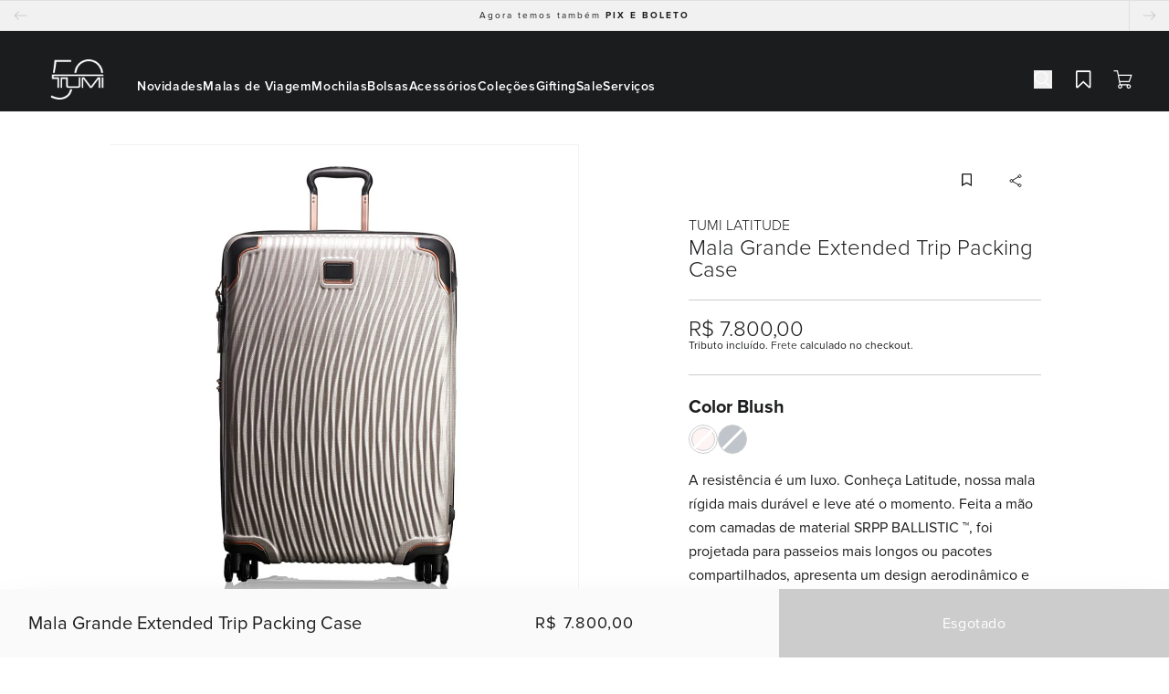

--- FILE ---
content_type: text/css
request_url: https://tumibrasil.com/cdn/shop/t/63/assets/app.css?v=90820901459971034251736869965
body_size: 15008
content:
*,:before,:after{box-sizing:border-box;border-width:0;border-style:solid;border-color:#e5e7eb}:before,:after{--tw-content: ""}html,:host{line-height:1.5;-webkit-text-size-adjust:100%;-moz-tab-size:4;-o-tab-size:4;tab-size:4;font-family:ui-sans-serif,system-ui,sans-serif,"Apple Color Emoji","Segoe UI Emoji",Segoe UI Symbol,"Noto Color Emoji";font-feature-settings:normal;font-variation-settings:normal;-webkit-tap-highlight-color:transparent}body{margin:0;line-height:inherit}hr{height:0;color:inherit;border-top-width:1px}abbr:where([title]){-webkit-text-decoration:underline dotted;text-decoration:underline dotted}h1,h2,h3,h4,h5,h6{font-size:inherit;font-weight:inherit}a{color:inherit;text-decoration:inherit}b,strong{font-weight:bolder}code,kbd,samp,pre{font-family:ui-monospace,SFMono-Regular,Menlo,Monaco,Consolas,Liberation Mono,Courier New,monospace;font-feature-settings:normal;font-variation-settings:normal;font-size:1em}small{font-size:80%}sub,sup{font-size:75%;line-height:0;position:relative;vertical-align:baseline}sub{bottom:-.25em}sup{top:-.5em}table{text-indent:0;border-color:inherit;border-collapse:collapse}button,input,optgroup,select,textarea{font-family:inherit;font-feature-settings:inherit;font-variation-settings:inherit;font-size:100%;font-weight:inherit;line-height:inherit;letter-spacing:inherit;color:inherit;margin:0;padding:0}button,select{text-transform:none}button,input:where([type=button]),input:where([type=reset]),input:where([type=submit]){-webkit-appearance:button;background-color:transparent;background-image:none}:-moz-focusring{outline:auto}:-moz-ui-invalid{box-shadow:none}progress{vertical-align:baseline}::-webkit-inner-spin-button,::-webkit-outer-spin-button{height:auto}[type=search]{-webkit-appearance:textfield;outline-offset:-2px}::-webkit-search-decoration{-webkit-appearance:none}::-webkit-file-upload-button{-webkit-appearance:button;font:inherit}summary{display:list-item}blockquote,dl,dd,h1,h2,h3,h4,h5,h6,hr,figure,p,pre{margin:0}fieldset{margin:0;padding:0}legend{padding:0}ol,ul,menu{list-style:none;margin:0;padding:0}dialog{padding:0}textarea{resize:vertical}input::-moz-placeholder,textarea::-moz-placeholder{opacity:1;color:#9ca3af}input::placeholder,textarea::placeholder{opacity:1;color:#9ca3af}button,[role=button]{cursor:pointer}:disabled{cursor:default}img,svg,video,canvas,audio,iframe,embed,object{display:block;vertical-align:middle}img,video{max-width:100%;height:auto}[hidden]{display:none}*,:before,:after{--tw-border-spacing-x: 0;--tw-border-spacing-y: 0;--tw-translate-x: 0;--tw-translate-y: 0;--tw-rotate: 0;--tw-skew-x: 0;--tw-skew-y: 0;--tw-scale-x: 1;--tw-scale-y: 1;--tw-pan-x: ;--tw-pan-y: ;--tw-pinch-zoom: ;--tw-scroll-snap-strictness: proximity;--tw-gradient-from-position: ;--tw-gradient-via-position: ;--tw-gradient-to-position: ;--tw-ordinal: ;--tw-slashed-zero: ;--tw-numeric-figure: ;--tw-numeric-spacing: ;--tw-numeric-fraction: ;--tw-ring-inset: ;--tw-ring-offset-width: 0px;--tw-ring-offset-color: #fff;--tw-ring-color: rgb(59 130 246 / .5);--tw-ring-offset-shadow: 0 0 #0000;--tw-ring-shadow: 0 0 #0000;--tw-shadow: 0 0 #0000;--tw-shadow-colored: 0 0 #0000;--tw-blur: ;--tw-brightness: ;--tw-contrast: ;--tw-grayscale: ;--tw-hue-rotate: ;--tw-invert: ;--tw-saturate: ;--tw-sepia: ;--tw-drop-shadow: ;--tw-backdrop-blur: ;--tw-backdrop-brightness: ;--tw-backdrop-contrast: ;--tw-backdrop-grayscale: ;--tw-backdrop-hue-rotate: ;--tw-backdrop-invert: ;--tw-backdrop-opacity: ;--tw-backdrop-saturate: ;--tw-backdrop-sepia: ;--tw-contain-size: ;--tw-contain-layout: ;--tw-contain-paint: ;--tw-contain-style: }::backdrop{--tw-border-spacing-x: 0;--tw-border-spacing-y: 0;--tw-translate-x: 0;--tw-translate-y: 0;--tw-rotate: 0;--tw-skew-x: 0;--tw-skew-y: 0;--tw-scale-x: 1;--tw-scale-y: 1;--tw-pan-x: ;--tw-pan-y: ;--tw-pinch-zoom: ;--tw-scroll-snap-strictness: proximity;--tw-gradient-from-position: ;--tw-gradient-via-position: ;--tw-gradient-to-position: ;--tw-ordinal: ;--tw-slashed-zero: ;--tw-numeric-figure: ;--tw-numeric-spacing: ;--tw-numeric-fraction: ;--tw-ring-inset: ;--tw-ring-offset-width: 0px;--tw-ring-offset-color: #fff;--tw-ring-color: rgb(59 130 246 / .5);--tw-ring-offset-shadow: 0 0 #0000;--tw-ring-shadow: 0 0 #0000;--tw-shadow: 0 0 #0000;--tw-shadow-colored: 0 0 #0000;--tw-blur: ;--tw-brightness: ;--tw-contrast: ;--tw-grayscale: ;--tw-hue-rotate: ;--tw-invert: ;--tw-saturate: ;--tw-sepia: ;--tw-drop-shadow: ;--tw-backdrop-blur: ;--tw-backdrop-brightness: ;--tw-backdrop-contrast: ;--tw-backdrop-grayscale: ;--tw-backdrop-hue-rotate: ;--tw-backdrop-invert: ;--tw-backdrop-opacity: ;--tw-backdrop-saturate: ;--tw-backdrop-sepia: ;--tw-contain-size: ;--tw-contain-layout: ;--tw-contain-paint: ;--tw-contain-style: }.tw-container{width:100%}@media (min-width: 640px){.tw-container{max-width:640px}}@media (min-width: 768px){.tw-container{max-width:768px}}@media (min-width: 1024px){.tw-container{max-width:1024px}}@media (min-width: 1280px){.tw-container{max-width:1280px}}@media (min-width: 1536px){.tw-container{max-width:1536px}}.\!tw-typ-body-1{font-size:var(--typography-body-1-mobile-font-size)!important;font-weight:var(--typography-body-1-mobile-font-weight)!important;line-height:var(--typography-body-1-mobile-line-height)!important;letter-spacing:var(--typography-body-1-mobile-letter-spacing)!important}.tw-typ-body-1{font-size:var(--typography-body-1-mobile-font-size);font-weight:var(--typography-body-1-mobile-font-weight);line-height:var(--typography-body-1-mobile-line-height);letter-spacing:var(--typography-body-1-mobile-letter-spacing)}@media (min-width: 640px){.\!tw-typ-body-1{font-size:var(--typography-body-1-tablet-font-size)!important;font-weight:var(--typography-body-1-tablet-font-weight)!important;line-height:var(--typography-body-1-tablet-line-height)!important;letter-spacing:var(--typography-body-1-tablet-letter-spacing)!important}.tw-typ-body-1{font-size:var(--typography-body-1-tablet-font-size);font-weight:var(--typography-body-1-tablet-font-weight);line-height:var(--typography-body-1-tablet-line-height);letter-spacing:var(--typography-body-1-tablet-letter-spacing)}}@media (min-width: 1024px){.\!tw-typ-body-1{font-size:var(--typography-body-1-desktop-font-size)!important;font-weight:var(--typography-body-1-desktop-font-weight)!important;line-height:var(--typography-body-1-desktop-line-height)!important;letter-spacing:var(--typography-body-1-desktop-letter-spacing)!important}.tw-typ-body-1{font-size:var(--typography-body-1-desktop-font-size);font-weight:var(--typography-body-1-desktop-font-weight);line-height:var(--typography-body-1-desktop-line-height);letter-spacing:var(--typography-body-1-desktop-letter-spacing)}}.\!tw-typ-body-2{font-size:var(--typography-body-2-mobile-font-size)!important;font-weight:var(--typography-body-2-mobile-font-weight)!important;line-height:var(--typography-body-2-mobile-line-height)!important;letter-spacing:var(--typography-body-2-mobile-letter-spacing)!important}.tw-typ-body-2{font-size:var(--typography-body-2-mobile-font-size);font-weight:var(--typography-body-2-mobile-font-weight);line-height:var(--typography-body-2-mobile-line-height);letter-spacing:var(--typography-body-2-mobile-letter-spacing)}@media (min-width: 640px){.\!tw-typ-body-2{font-size:var(--typography-body-2-tablet-font-size)!important;font-weight:var(--typography-body-2-tablet-font-weight)!important;line-height:var(--typography-body-2-tablet-line-height)!important;letter-spacing:var(--typography-body-2-tablet-letter-spacing)!important}.tw-typ-body-2{font-size:var(--typography-body-2-tablet-font-size);font-weight:var(--typography-body-2-tablet-font-weight);line-height:var(--typography-body-2-tablet-line-height);letter-spacing:var(--typography-body-2-tablet-letter-spacing)}}@media (min-width: 1024px){.\!tw-typ-body-2{font-size:var(--typography-body-2-desktop-font-size)!important;font-weight:var(--typography-body-2-desktop-font-weight)!important;line-height:var(--typography-body-2-desktop-line-height)!important;letter-spacing:var(--typography-body-2-desktop-letter-spacing)!important}.tw-typ-body-2{font-size:var(--typography-body-2-desktop-font-size);font-weight:var(--typography-body-2-desktop-font-weight);line-height:var(--typography-body-2-desktop-line-height);letter-spacing:var(--typography-body-2-desktop-letter-spacing)}}.\!tw-typ-body-3{font-size:var(--typography-body-3-mobile-font-size)!important;font-weight:var(--typography-body-3-mobile-font-weight)!important;line-height:var(--typography-body-3-mobile-line-height)!important;letter-spacing:var(--typography-body-3-mobile-letter-spacing)!important}.tw-typ-body-3{font-size:var(--typography-body-3-mobile-font-size);font-weight:var(--typography-body-3-mobile-font-weight);line-height:var(--typography-body-3-mobile-line-height);letter-spacing:var(--typography-body-3-mobile-letter-spacing)}@media (min-width: 640px){.\!tw-typ-body-3{font-size:var(--typography-body-3-tablet-font-size)!important;font-weight:var(--typography-body-3-tablet-font-weight)!important;line-height:var(--typography-body-3-tablet-line-height)!important;letter-spacing:var(--typography-body-3-tablet-letter-spacing)!important}.tw-typ-body-3{font-size:var(--typography-body-3-tablet-font-size);font-weight:var(--typography-body-3-tablet-font-weight);line-height:var(--typography-body-3-tablet-line-height);letter-spacing:var(--typography-body-3-tablet-letter-spacing)}}@media (min-width: 1024px){.\!tw-typ-body-3{font-size:var(--typography-body-3-desktop-font-size)!important;font-weight:var(--typography-body-3-desktop-font-weight)!important;line-height:var(--typography-body-3-desktop-line-height)!important;letter-spacing:var(--typography-body-3-desktop-letter-spacing)!important}.tw-typ-body-3{font-size:var(--typography-body-3-desktop-font-size);font-weight:var(--typography-body-3-desktop-font-weight);line-height:var(--typography-body-3-desktop-line-height);letter-spacing:var(--typography-body-3-desktop-letter-spacing)}}.tw-typ-buttons-a{font-size:var(--typography-buttons-a-mobile-font-size);font-weight:var(--typography-buttons-a-mobile-font-weight);line-height:var(--typography-buttons-a-mobile-line-height);letter-spacing:var(--typography-buttons-a-mobile-letter-spacing)}@media (min-width: 640px){.tw-typ-buttons-a{font-size:var(--typography-buttons-a-tablet-font-size);font-weight:var(--typography-buttons-a-tablet-font-weight);line-height:var(--typography-buttons-a-tablet-line-height);letter-spacing:var(--typography-buttons-a-tablet-letter-spacing)}}@media (min-width: 1024px){.tw-typ-buttons-a{font-size:var(--typography-buttons-a-desktop-font-size);font-weight:var(--typography-buttons-a-desktop-font-weight);line-height:var(--typography-buttons-a-desktop-line-height);letter-spacing:var(--typography-buttons-a-desktop-letter-spacing)}}.\!tw-typ-eyebrow-a{font-size:var(--typography-eyebrow-a-mobile-font-size)!important;font-weight:var(--typography-eyebrow-a-mobile-font-weight)!important;line-height:var(--typography-eyebrow-a-mobile-line-height)!important;letter-spacing:var(--typography-eyebrow-a-mobile-letter-spacing)!important}.tw-typ-eyebrow-a{font-size:var(--typography-eyebrow-a-mobile-font-size);font-weight:var(--typography-eyebrow-a-mobile-font-weight);line-height:var(--typography-eyebrow-a-mobile-line-height);letter-spacing:var(--typography-eyebrow-a-mobile-letter-spacing)}@media (min-width: 640px){.\!tw-typ-eyebrow-a{font-size:var(--typography-eyebrow-a-tablet-font-size)!important;font-weight:var(--typography-eyebrow-a-tablet-font-weight)!important;line-height:var(--typography-eyebrow-a-tablet-line-height)!important;letter-spacing:var(--typography-eyebrow-a-tablet-letter-spacing)!important}.tw-typ-eyebrow-a{font-size:var(--typography-eyebrow-a-tablet-font-size);font-weight:var(--typography-eyebrow-a-tablet-font-weight);line-height:var(--typography-eyebrow-a-tablet-line-height);letter-spacing:var(--typography-eyebrow-a-tablet-letter-spacing)}}@media (min-width: 1024px){.\!tw-typ-eyebrow-a{font-size:var(--typography-eyebrow-a-desktop-font-size)!important;font-weight:var(--typography-eyebrow-a-desktop-font-weight)!important;line-height:var(--typography-eyebrow-a-desktop-line-height)!important;letter-spacing:var(--typography-eyebrow-a-desktop-letter-spacing)!important}.tw-typ-eyebrow-a{font-size:var(--typography-eyebrow-a-desktop-font-size);font-weight:var(--typography-eyebrow-a-desktop-font-weight);line-height:var(--typography-eyebrow-a-desktop-line-height);letter-spacing:var(--typography-eyebrow-a-desktop-letter-spacing)}}.\!tw-typ-eyebrow-b{font-size:var(--typography-eyebrow-b-mobile-font-size)!important;font-weight:var(--typography-eyebrow-b-mobile-font-weight)!important;line-height:var(--typography-eyebrow-b-mobile-line-height)!important;letter-spacing:var(--typography-eyebrow-b-mobile-letter-spacing)!important}.tw-typ-eyebrow-b{font-size:var(--typography-eyebrow-b-mobile-font-size);font-weight:var(--typography-eyebrow-b-mobile-font-weight);line-height:var(--typography-eyebrow-b-mobile-line-height);letter-spacing:var(--typography-eyebrow-b-mobile-letter-spacing)}@media (min-width: 640px){.\!tw-typ-eyebrow-b{font-size:var(--typography-eyebrow-b-tablet-font-size)!important;font-weight:var(--typography-eyebrow-b-tablet-font-weight)!important;line-height:var(--typography-eyebrow-b-tablet-line-height)!important;letter-spacing:var(--typography-eyebrow-b-tablet-letter-spacing)!important}.tw-typ-eyebrow-b{font-size:var(--typography-eyebrow-b-tablet-font-size);font-weight:var(--typography-eyebrow-b-tablet-font-weight);line-height:var(--typography-eyebrow-b-tablet-line-height);letter-spacing:var(--typography-eyebrow-b-tablet-letter-spacing)}}@media (min-width: 1024px){.\!tw-typ-eyebrow-b{font-size:var(--typography-eyebrow-b-desktop-font-size)!important;font-weight:var(--typography-eyebrow-b-desktop-font-weight)!important;line-height:var(--typography-eyebrow-b-desktop-line-height)!important;letter-spacing:var(--typography-eyebrow-b-desktop-letter-spacing)!important}.tw-typ-eyebrow-b{font-size:var(--typography-eyebrow-b-desktop-font-size);font-weight:var(--typography-eyebrow-b-desktop-font-weight);line-height:var(--typography-eyebrow-b-desktop-line-height);letter-spacing:var(--typography-eyebrow-b-desktop-letter-spacing)}}.\!tw-typ-eyebrow-c{font-size:var(--typography-eyebrow-c-mobile-font-size)!important;font-weight:var(--typography-eyebrow-c-mobile-font-weight)!important;line-height:var(--typography-eyebrow-c-mobile-line-height)!important;letter-spacing:var(--typography-eyebrow-c-mobile-letter-spacing)!important}.tw-typ-eyebrow-c{font-size:var(--typography-eyebrow-c-mobile-font-size);font-weight:var(--typography-eyebrow-c-mobile-font-weight);line-height:var(--typography-eyebrow-c-mobile-line-height);letter-spacing:var(--typography-eyebrow-c-mobile-letter-spacing)}@media (min-width: 640px){.\!tw-typ-eyebrow-c{font-size:var(--typography-eyebrow-c-tablet-font-size)!important;font-weight:var(--typography-eyebrow-c-tablet-font-weight)!important;line-height:var(--typography-eyebrow-c-tablet-line-height)!important;letter-spacing:var(--typography-eyebrow-c-tablet-letter-spacing)!important}.tw-typ-eyebrow-c{font-size:var(--typography-eyebrow-c-tablet-font-size);font-weight:var(--typography-eyebrow-c-tablet-font-weight);line-height:var(--typography-eyebrow-c-tablet-line-height);letter-spacing:var(--typography-eyebrow-c-tablet-letter-spacing)}}@media (min-width: 1024px){.\!tw-typ-eyebrow-c{font-size:var(--typography-eyebrow-c-desktop-font-size)!important;font-weight:var(--typography-eyebrow-c-desktop-font-weight)!important;line-height:var(--typography-eyebrow-c-desktop-line-height)!important;letter-spacing:var(--typography-eyebrow-c-desktop-letter-spacing)!important}.tw-typ-eyebrow-c{font-size:var(--typography-eyebrow-c-desktop-font-size);font-weight:var(--typography-eyebrow-c-desktop-font-weight);line-height:var(--typography-eyebrow-c-desktop-line-height);letter-spacing:var(--typography-eyebrow-c-desktop-letter-spacing)}}.tw-typ-h1-title{font-size:var(--typography-h1-title-mobile-font-size);font-weight:var(--typography-h1-title-mobile-font-weight);line-height:var(--typography-h1-title-mobile-line-height);letter-spacing:var(--typography-h1-title-mobile-letter-spacing)}@media (min-width: 640px){.tw-typ-h1-title{font-size:var(--typography-h1-title-tablet-font-size);font-weight:var(--typography-h1-title-tablet-font-weight);line-height:var(--typography-h1-title-tablet-line-height);letter-spacing:var(--typography-h1-title-tablet-letter-spacing)}}@media (min-width: 1024px){.tw-typ-h1-title{font-size:var(--typography-h1-title-desktop-font-size);font-weight:var(--typography-h1-title-desktop-font-weight);line-height:var(--typography-h1-title-desktop-line-height);letter-spacing:var(--typography-h1-title-desktop-letter-spacing)}}.tw-typ-h2-subheading-a{font-size:var(--typography-h2-subheading-a-mobile-font-size);font-weight:var(--typography-h2-subheading-a-mobile-font-weight);line-height:var(--typography-h2-subheading-a-mobile-line-height);letter-spacing:var(--typography-h2-subheading-a-mobile-letter-spacing)}@media (min-width: 640px){.tw-typ-h2-subheading-a{font-size:var(--typography-h2-subheading-a-tablet-font-size);font-weight:var(--typography-h2-subheading-a-tablet-font-weight);line-height:var(--typography-h2-subheading-a-tablet-line-height);letter-spacing:var(--typography-h2-subheading-a-tablet-letter-spacing)}}@media (min-width: 1024px){.tw-typ-h2-subheading-a{font-size:var(--typography-h2-subheading-a-desktop-font-size);font-weight:var(--typography-h2-subheading-a-desktop-font-weight);line-height:var(--typography-h2-subheading-a-desktop-line-height);letter-spacing:var(--typography-h2-subheading-a-desktop-letter-spacing)}}.tw-typ-h2-subheading-b{font-size:var(--typography-h2-subheading-b-mobile-font-size);font-weight:var(--typography-h2-subheading-b-mobile-font-weight);line-height:var(--typography-h2-subheading-b-mobile-line-height);letter-spacing:var(--typography-h2-subheading-b-mobile-letter-spacing)}@media (min-width: 640px){.tw-typ-h2-subheading-b{font-size:var(--typography-h2-subheading-b-tablet-font-size);font-weight:var(--typography-h2-subheading-b-tablet-font-weight);line-height:var(--typography-h2-subheading-b-tablet-line-height);letter-spacing:var(--typography-h2-subheading-b-tablet-letter-spacing)}}@media (min-width: 1024px){.tw-typ-h2-subheading-b{font-size:var(--typography-h2-subheading-b-desktop-font-size);font-weight:var(--typography-h2-subheading-b-desktop-font-weight);line-height:var(--typography-h2-subheading-b-desktop-line-height);letter-spacing:var(--typography-h2-subheading-b-desktop-letter-spacing)}}.tw-typ-h3-subtopic-1-a{font-size:var(--typography-h3-subtopic-1-a-mobile-font-size);font-weight:var(--typography-h3-subtopic-1-a-mobile-font-weight);line-height:var(--typography-h3-subtopic-1-a-mobile-line-height);letter-spacing:var(--typography-h3-subtopic-1-a-mobile-letter-spacing)}@media (min-width: 640px){.tw-typ-h3-subtopic-1-a{font-size:var(--typography-h3-subtopic-1-a-tablet-font-size);font-weight:var(--typography-h3-subtopic-1-a-tablet-font-weight);line-height:var(--typography-h3-subtopic-1-a-tablet-line-height);letter-spacing:var(--typography-h3-subtopic-1-a-tablet-letter-spacing)}}@media (min-width: 1024px){.tw-typ-h3-subtopic-1-a{font-size:var(--typography-h3-subtopic-1-a-desktop-font-size);font-weight:var(--typography-h3-subtopic-1-a-desktop-font-weight);line-height:var(--typography-h3-subtopic-1-a-desktop-line-height);letter-spacing:var(--typography-h3-subtopic-1-a-desktop-letter-spacing)}}.\!tw-typ-h3-subtopic-1-b{font-size:var(--typography-h3-subtopic-1-b-mobile-font-size)!important;font-weight:var(--typography-h3-subtopic-1-b-mobile-font-weight)!important;line-height:var(--typography-h3-subtopic-1-b-mobile-line-height)!important;letter-spacing:var(--typography-h3-subtopic-1-b-mobile-letter-spacing)!important}.tw-typ-h3-subtopic-1-b{font-size:var(--typography-h3-subtopic-1-b-mobile-font-size);font-weight:var(--typography-h3-subtopic-1-b-mobile-font-weight);line-height:var(--typography-h3-subtopic-1-b-mobile-line-height);letter-spacing:var(--typography-h3-subtopic-1-b-mobile-letter-spacing)}@media (min-width: 640px){.\!tw-typ-h3-subtopic-1-b{font-size:var(--typography-h3-subtopic-1-b-tablet-font-size)!important;font-weight:var(--typography-h3-subtopic-1-b-tablet-font-weight)!important;line-height:var(--typography-h3-subtopic-1-b-tablet-line-height)!important;letter-spacing:var(--typography-h3-subtopic-1-b-tablet-letter-spacing)!important}.tw-typ-h3-subtopic-1-b{font-size:var(--typography-h3-subtopic-1-b-tablet-font-size);font-weight:var(--typography-h3-subtopic-1-b-tablet-font-weight);line-height:var(--typography-h3-subtopic-1-b-tablet-line-height);letter-spacing:var(--typography-h3-subtopic-1-b-tablet-letter-spacing)}}@media (min-width: 1024px){.\!tw-typ-h3-subtopic-1-b{font-size:var(--typography-h3-subtopic-1-b-desktop-font-size)!important;font-weight:var(--typography-h3-subtopic-1-b-desktop-font-weight)!important;line-height:var(--typography-h3-subtopic-1-b-desktop-line-height)!important;letter-spacing:var(--typography-h3-subtopic-1-b-desktop-letter-spacing)!important}.tw-typ-h3-subtopic-1-b{font-size:var(--typography-h3-subtopic-1-b-desktop-font-size);font-weight:var(--typography-h3-subtopic-1-b-desktop-font-weight);line-height:var(--typography-h3-subtopic-1-b-desktop-line-height);letter-spacing:var(--typography-h3-subtopic-1-b-desktop-letter-spacing)}}.\!tw-typ-h4-subtopic-2{font-size:var(--typography-h4-subtopic-2-mobile-font-size)!important;font-weight:var(--typography-h4-subtopic-2-mobile-font-weight)!important;line-height:var(--typography-h4-subtopic-2-mobile-line-height)!important;letter-spacing:var(--typography-h4-subtopic-2-mobile-letter-spacing)!important}.tw-typ-h4-subtopic-2{font-size:var(--typography-h4-subtopic-2-mobile-font-size);font-weight:var(--typography-h4-subtopic-2-mobile-font-weight);line-height:var(--typography-h4-subtopic-2-mobile-line-height);letter-spacing:var(--typography-h4-subtopic-2-mobile-letter-spacing)}@media (min-width: 640px){.\!tw-typ-h4-subtopic-2{font-size:var(--typography-h4-subtopic-2-tablet-font-size)!important;font-weight:var(--typography-h4-subtopic-2-tablet-font-weight)!important;line-height:var(--typography-h4-subtopic-2-tablet-line-height)!important;letter-spacing:var(--typography-h4-subtopic-2-tablet-letter-spacing)!important}.tw-typ-h4-subtopic-2{font-size:var(--typography-h4-subtopic-2-tablet-font-size);font-weight:var(--typography-h4-subtopic-2-tablet-font-weight);line-height:var(--typography-h4-subtopic-2-tablet-line-height);letter-spacing:var(--typography-h4-subtopic-2-tablet-letter-spacing)}}@media (min-width: 1024px){.\!tw-typ-h4-subtopic-2{font-size:var(--typography-h4-subtopic-2-desktop-font-size)!important;font-weight:var(--typography-h4-subtopic-2-desktop-font-weight)!important;line-height:var(--typography-h4-subtopic-2-desktop-line-height)!important;letter-spacing:var(--typography-h4-subtopic-2-desktop-letter-spacing)!important}.tw-typ-h4-subtopic-2{font-size:var(--typography-h4-subtopic-2-desktop-font-size);font-weight:var(--typography-h4-subtopic-2-desktop-font-weight);line-height:var(--typography-h4-subtopic-2-desktop-line-height);letter-spacing:var(--typography-h4-subtopic-2-desktop-letter-spacing)}}.\!tw-typ-h5-subtopic-3-a{font-size:var(--typography-h5-subtopic-3-a-mobile-font-size)!important;font-weight:var(--typography-h5-subtopic-3-a-mobile-font-weight)!important;line-height:var(--typography-h5-subtopic-3-a-mobile-line-height)!important;letter-spacing:var(--typography-h5-subtopic-3-a-mobile-letter-spacing)!important}.tw-typ-h5-subtopic-3-a{font-size:var(--typography-h5-subtopic-3-a-mobile-font-size);font-weight:var(--typography-h5-subtopic-3-a-mobile-font-weight);line-height:var(--typography-h5-subtopic-3-a-mobile-line-height);letter-spacing:var(--typography-h5-subtopic-3-a-mobile-letter-spacing)}@media (min-width: 640px){.\!tw-typ-h5-subtopic-3-a{font-size:var(--typography-h5-subtopic-3-a-tablet-font-size)!important;font-weight:var(--typography-h5-subtopic-3-a-tablet-font-weight)!important;line-height:var(--typography-h5-subtopic-3-a-tablet-line-height)!important;letter-spacing:var(--typography-h5-subtopic-3-a-tablet-letter-spacing)!important}.tw-typ-h5-subtopic-3-a{font-size:var(--typography-h5-subtopic-3-a-tablet-font-size);font-weight:var(--typography-h5-subtopic-3-a-tablet-font-weight);line-height:var(--typography-h5-subtopic-3-a-tablet-line-height);letter-spacing:var(--typography-h5-subtopic-3-a-tablet-letter-spacing)}}@media (min-width: 1024px){.\!tw-typ-h5-subtopic-3-a{font-size:var(--typography-h5-subtopic-3-a-desktop-font-size)!important;font-weight:var(--typography-h5-subtopic-3-a-desktop-font-weight)!important;line-height:var(--typography-h5-subtopic-3-a-desktop-line-height)!important;letter-spacing:var(--typography-h5-subtopic-3-a-desktop-letter-spacing)!important}.tw-typ-h5-subtopic-3-a{font-size:var(--typography-h5-subtopic-3-a-desktop-font-size);font-weight:var(--typography-h5-subtopic-3-a-desktop-font-weight);line-height:var(--typography-h5-subtopic-3-a-desktop-line-height);letter-spacing:var(--typography-h5-subtopic-3-a-desktop-letter-spacing)}}.tw-typ-h5-subtopic-3-b{font-size:var(--typography-h5-subtopic-3-b-mobile-font-size);font-weight:var(--typography-h5-subtopic-3-b-mobile-font-weight);line-height:var(--typography-h5-subtopic-3-b-mobile-line-height);letter-spacing:var(--typography-h5-subtopic-3-b-mobile-letter-spacing)}@media (min-width: 640px){.tw-typ-h5-subtopic-3-b{font-size:var(--typography-h5-subtopic-3-b-tablet-font-size);font-weight:var(--typography-h5-subtopic-3-b-tablet-font-weight);line-height:var(--typography-h5-subtopic-3-b-tablet-line-height);letter-spacing:var(--typography-h5-subtopic-3-b-tablet-letter-spacing)}}@media (min-width: 1024px){.tw-typ-h5-subtopic-3-b{font-size:var(--typography-h5-subtopic-3-b-desktop-font-size);font-weight:var(--typography-h5-subtopic-3-b-desktop-font-weight);line-height:var(--typography-h5-subtopic-3-b-desktop-line-height);letter-spacing:var(--typography-h5-subtopic-3-b-desktop-letter-spacing)}}.\!tw-typ-small-1{font-size:var(--typography-small-1-mobile-font-size)!important;font-weight:var(--typography-small-1-mobile-font-weight)!important;line-height:var(--typography-small-1-mobile-line-height)!important;letter-spacing:var(--typography-small-1-mobile-letter-spacing)!important}.tw-typ-small-1{font-size:var(--typography-small-1-mobile-font-size);font-weight:var(--typography-small-1-mobile-font-weight);line-height:var(--typography-small-1-mobile-line-height);letter-spacing:var(--typography-small-1-mobile-letter-spacing)}@media (min-width: 640px){.\!tw-typ-small-1{font-size:var(--typography-small-1-tablet-font-size)!important;font-weight:var(--typography-small-1-tablet-font-weight)!important;line-height:var(--typography-small-1-tablet-line-height)!important;letter-spacing:var(--typography-small-1-tablet-letter-spacing)!important}.tw-typ-small-1{font-size:var(--typography-small-1-tablet-font-size);font-weight:var(--typography-small-1-tablet-font-weight);line-height:var(--typography-small-1-tablet-line-height);letter-spacing:var(--typography-small-1-tablet-letter-spacing)}}@media (min-width: 1024px){.\!tw-typ-small-1{font-size:var(--typography-small-1-desktop-font-size)!important;font-weight:var(--typography-small-1-desktop-font-weight)!important;line-height:var(--typography-small-1-desktop-line-height)!important;letter-spacing:var(--typography-small-1-desktop-letter-spacing)!important}.tw-typ-small-1{font-size:var(--typography-small-1-desktop-font-size);font-weight:var(--typography-small-1-desktop-font-weight);line-height:var(--typography-small-1-desktop-line-height);letter-spacing:var(--typography-small-1-desktop-letter-spacing)}}.\!tw-grid-system{margin-left:1rem!important;margin-right:1rem!important;display:grid!important;grid-template-columns:repeat(4,minmax(0,1fr))!important;-moz-column-gap:1rem!important;column-gap:1rem!important}.tw-grid-system{margin-left:1rem;margin-right:1rem;display:grid;grid-template-columns:repeat(4,minmax(0,1fr));-moz-column-gap:1rem;column-gap:1rem}@media (min-width: 640px){.\!tw-grid-system{margin-left:2rem!important;margin-right:2rem!important;grid-template-columns:repeat(8,minmax(0,1fr))!important}.tw-grid-system{margin-left:2rem;margin-right:2rem;grid-template-columns:repeat(8,minmax(0,1fr))}}@media (min-width: 1024px){.\!tw-grid-system{margin-left:120px!important;margin-right:120px!important;grid-template-columns:repeat(12,minmax(0,1fr))!important;-moz-column-gap:1.25rem!important;column-gap:1.25rem!important}.tw-grid-system{margin-left:120px;margin-right:120px;grid-template-columns:repeat(12,minmax(0,1fr));-moz-column-gap:1.25rem;column-gap:1.25rem}}@media (min-width: 1536px){.\!tw-grid-system{margin-left:auto!important;margin-right:auto!important;max-width:1296px!important}.tw-grid-system{margin-left:auto;margin-right:auto;max-width:1296px}}.tw-button{width:100%;border-width:1px;border-color:transparent;padding:14px 20px;text-align:center}.tw-button-text{padding:2px;text-decoration:underline}.tw-button-with-icon{display:flex;gap:10px;justify-content:center;align-items:center}.tw-button-primary{--tw-bg-opacity: 1;background-color:rgb(var(--tw-color-primary) / var(--tw-bg-opacity));color:rgb(var(--tw-color-background) / var(--tw-bg-opacity))}.tw-button-primary:hover{--tw-bg-opacity: 1;background-color:rgb(var(--tw-color-secondary) / var(--tw-bg-opacity))}.tw-button-primary:disabled{--tw-bg-opacity: 1;background-color:rgb(var(--tw-color-tertiary) / var(--tw-bg-opacity))}.tw-button-secondary{--tw-border-opacity: 1;border:1px solid;border-color:rgb(var(--tw-color-primary) / var(--tw-border-opacity));background-color:transparent;--tw-text-opacity: 1;color:rgb(var(--tw-color-primary) / var(--tw-text-opacity))}.tw-button-fill{--tw-border-opacity: 1;border:1px solid;border-color:rgb(var(--tw-color-primary) / var(--tw-bg-opacity));--tw-bg-opacity: 1;background-color:rgb(var(--tw-color-background) / var(--tw-bg-opacity));--tw-text-opacity: 1;color:rgb(var(--tw-color-primary) / var(--tw-bg-opacity))}.tw-button-fill:hover{--tw-border-opacity: 1;border-color:rgb(var(--tw-color-secondary) / var(--tw-bg-opacity));--tw-text-opacity: 1;color:rgb(var(--tw-color-secondary) / var(--tw-bg-opacity))}.tw-button-primary-dark{--tw-bg-opacity: 1;background-color:rgb(var(--tw-color-background) / var(--tw-bg-opacity));--tw-text-opacity: 1;color:rgb(var(--tw-color-primary) / var(--tw-bg-opacity))}.tw-button-primary-dark:hover{--tw-bg-opacity: 1;background-color:rgb(var(--tw-color-tertiary) / var(--tw-bg-opacity));--tw-text-opacity: 1;color:rgb(var(--tw-color-primary) / var(--tw-bg-opacity))}.tw-button-secondary-dark{--tw-border-opacity: 1;border:1px solid;border-color:rgb(var(--tw-color-brand-secondary) / var(--tw-border-opacity));background-color:transparent;--tw-text-opacity: 1;color:rgb(var(--tw-color-brand-secondary) / var(--tw-text-opacity))}.tw-button-secondary-dark:hover{--tw-border-opacity: 1;border-color:rgb(var(--tw-color-tertiary) / var(--tw-border-opacity));background-color:rgb(var(--tw-color-tertiary) / var(--tw-bg-opacity));--tw-text-opacity: 1;color:rgb(var(--tw-color-primary) / var(--tw-text-opacity))}.tw-button-fill-dark{--tw-border-opacity: 1;border-color:rgb(var(--tw-color-background) / var(--tw-border-opacity));--tw-bg-opacity: 1;background-color:rgb(var(--tw-color-background) / var(--tw-bg-opacity));--tw-text-opacity: 1;color:rgb(var(--tw-color-primary) / var(--tw-bg-opacity))}.tw-button-fill-dark:hover{--tw-border-opacity: 1;border-color:rgb(var(--tw-color-tertiary) / var(--tw-border-opacity));--tw-bg-opacity: 1;background-color:rgb(var(--tw-color-tertiary) / var(--tw-bg-opacity))}.tw-custom-scrollbar::-webkit-scrollbar{height:4px;width:4px}.tw-custom-scrollbar::-webkit-scrollbar-track{background-color:rgb(var(--tw-color-box-background) / 1);border-radius:4px}.tw-custom-scrollbar::-webkit-scrollbar-thumb{background-color:rgb(var(--tw-color-primary) / 1);border-radius:4px}.tw-sr-only{position:absolute;width:1px;height:1px;padding:0;margin:-1px;overflow:hidden;clip:rect(0,0,0,0);white-space:nowrap;border-width:0}.tw-pointer-events-none{pointer-events:none}.tw-pointer-events-auto{pointer-events:auto}.tw-invisible{visibility:hidden}.\!tw-static{position:static!important}.tw-fixed{position:fixed}.\!tw-absolute{position:absolute!important}.tw-absolute{position:absolute}.\!tw-relative{position:relative!important}.tw-relative{position:relative}.tw-sticky{position:sticky}.tw-inset-0{top:0;right:0;bottom:0;left:0}.tw-inset-x-0{left:0;right:0}.tw-inset-y-0{top:0;bottom:0}.\!tw-left-0{left:0!important}.\!tw-top-0{top:0!important}.\!tw-top-\[40px\]{top:40px!important}.-tw-right-\[3px\]{right:-3px}.-tw-top-\[3px\]{top:-3px}.tw-bottom-0{bottom:0}.tw-bottom-\[10px\]{bottom:10px}.tw-bottom-\[40px\]{bottom:40px}.tw-bottom-\[80px\]{bottom:80px}.tw-left-0{left:0}.tw-left-1\/2{left:50%}.tw-left-2{left:8px}.tw-left-4{left:16px}.tw-left-8{left:32px}.tw-left-\[-80px\]{left:-80px}.tw-left-\[1\%\]{left:1%}.tw-left-\[11\%\]{left:11%}.tw-left-\[17\%\]{left:17%}.tw-left-\[45\%\]{left:45%}.tw-left-\[50\%\]{left:50%}.tw-left-\[50px\]{left:50px}.tw-right-0{right:0}.tw-right-14{right:56px}.tw-right-2{right:8px}.tw-right-4{right:16px}.tw-right-5{right:20px}.tw-right-\[25px\]{right:25px}.tw-top-0{top:0}.tw-top-1\/2{top:50%}.tw-top-10{top:40px}.tw-top-2{top:8px}.tw-top-2\.5{top:10px}.tw-top-36{top:144px}.tw-top-4{top:16px}.tw-top-5{top:20px}.tw-top-\[-12px\]{top:-12px}.tw-top-\[-22px\]{top:-22px}.tw-top-\[23\%\]{top:23%}.tw-top-\[25\%\]{top:25%}.tw-top-\[43\%\]{top:43%}.tw-top-\[46px\]{top:46px}.tw-top-\[5\%\]{top:5%}.tw-top-\[50\%\]{top:50%}.tw-top-\[59px\]{top:59px}.tw-top-\[87px\]{top:87px}.tw-top-\[var\(--top\)\]{top:var(--top)}.\!tw-z-10,.\!tw-z-\[10\]{z-index:10!important}.\!tw-z-\[2\]{z-index:2!important}.\!tw-z-\[4\]{z-index:4!important}.tw-z-0{z-index:0}.tw-z-10{z-index:10}.tw-z-20{z-index:20}.tw-z-50{z-index:50}.tw-z-\[1000\]{z-index:1000}.tw-z-\[102\]{z-index:102}.tw-z-\[10\]{z-index:10}.tw-z-\[12\]{z-index:12}.tw-z-\[1\]{z-index:1}.tw-z-\[2\]{z-index:2}.tw-z-\[3\]{z-index:3}.tw-z-\[4\]{z-index:4}.tw-z-\[5\]{z-index:5}.tw-z-\[999\]{z-index:999}.tw-z-\[99\]{z-index:99}.\!tw-order-last{order:9999!important}.-tw-order-1{order:-1}.tw-order-1{order:1}.tw-order-2{order:2}.tw-order-8{order:8}.tw-order-\[var\(--element-order\)\]{order:var(--element-order)}.tw-order-\[var\(--sort\)\]{order:var(--sort)}.tw-order-last{order:9999}.\!tw-col-span-2{grid-column:span 2 / span 2!important}.tw-col-span-1{grid-column:span 1 / span 1}.tw-col-span-12{grid-column:span 12 / span 12}.tw-col-span-2{grid-column:span 2 / span 2}.tw-col-span-3{grid-column:span 3 / span 3}.tw-col-span-4{grid-column:span 4 / span 4}.tw-col-span-9{grid-column:span 9 / span 9}.tw-col-span-full{grid-column:1 / -1}.tw-col-start-1{grid-column-start:1}.tw-col-start-2{grid-column-start:2}.tw-col-start-5{grid-column-start:5}.tw-row-span-1{grid-row:span 1 / span 1}.tw-row-start-1{grid-row-start:1}.tw-row-start-2{grid-row-start:2}.tw-row-start-3{grid-row-start:3}.tw-row-start-auto{grid-row-start:auto}.tw-clear-both{clear:both}.\!tw-m-0{margin:0!important}.\!tw-m-2{margin:8px!important}.tw-m-0{margin:0}.tw-m-auto{margin:auto}.\!tw-mx-0{margin-left:0!important;margin-right:0!important}.\!tw-mx-1{margin-left:4px!important;margin-right:4px!important}.\!tw-mx-\[22px\]{margin-left:22px!important;margin-right:22px!important}.\!tw-mx-auto{margin-left:auto!important;margin-right:auto!important}.\!tw-my-0{margin-top:0!important;margin-bottom:0!important}.\!tw-my-2{margin-top:8px!important;margin-bottom:8px!important}.\!tw-my-3{margin-top:12px!important;margin-bottom:12px!important}.\!tw-my-\[22px\]{margin-top:22px!important;margin-bottom:22px!important}.tw-mx-0{margin-left:0;margin-right:0}.tw-mx-1{margin-left:4px;margin-right:4px}.tw-mx-3{margin-left:12px;margin-right:12px}.tw-mx-4{margin-left:16px;margin-right:16px}.tw-mx-5{margin-left:20px;margin-right:20px}.tw-mx-\[22px\]{margin-left:22px;margin-right:22px}.tw-mx-\[32px\]{margin-left:32px;margin-right:32px}.tw-mx-auto{margin-left:auto;margin-right:auto}.tw-my-1{margin-top:4px;margin-bottom:4px}.tw-my-10{margin-top:40px;margin-bottom:40px}.tw-my-16{margin-top:64px;margin-bottom:64px}.tw-my-2{margin-top:8px;margin-bottom:8px}.tw-my-4{margin-top:16px;margin-bottom:16px}.tw-my-\[20px\]{margin-top:20px;margin-bottom:20px}.tw-my-\[30px\]{margin-top:30px;margin-bottom:30px}.tw-my-\[50px\]{margin-top:50px;margin-bottom:50px}.tw-my-\[60px\]{margin-top:60px;margin-bottom:60px}.tw-my-auto{margin-top:auto;margin-bottom:auto}.\!-tw-mt-2{margin-top:-8px!important}.\!tw-mb-0{margin-bottom:0!important}.\!tw-mb-1{margin-bottom:4px!important}.\!tw-mb-10{margin-bottom:40px!important}.\!tw-mb-2{margin-bottom:8px!important}.\!tw-mb-2\.5{margin-bottom:10px!important}.\!tw-mb-4{margin-bottom:16px!important}.\!tw-mb-5{margin-bottom:20px!important}.\!tw-mb-\[14px\]{margin-bottom:14px!important}.\!tw-mb-\[5px\]{margin-bottom:5px!important}.\!tw-ml-0{margin-left:0!important}.\!tw-ml-5{margin-left:20px!important}.\!tw-mr-1{margin-right:4px!important}.\!tw-mr-5{margin-right:20px!important}.\!tw-mt-0{margin-top:0!important}.\!tw-mt-1{margin-top:4px!important}.\!tw-mt-10{margin-top:40px!important}.\!tw-mt-16{margin-top:64px!important}.\!tw-mt-2{margin-top:8px!important}.\!tw-mt-3{margin-top:12px!important}.\!tw-mt-4{margin-top:16px!important}.\!tw-mt-5{margin-top:20px!important}.\!tw-mt-6{margin-top:24px!important}.\!tw-mt-8{margin-top:32px!important}.\!tw-mt-9{margin-top:36px!important}.\!tw-mt-\[14px\]{margin-top:14px!important}.\!tw-mt-auto{margin-top:auto!important}.-tw-mt-16{margin-top:-64px}.tw-mb-1{margin-bottom:4px}.tw-mb-10{margin-bottom:40px}.tw-mb-12{margin-bottom:48px}.tw-mb-14{margin-bottom:56px}.tw-mb-16{margin-bottom:64px}.tw-mb-2{margin-bottom:8px}.tw-mb-2\.5{margin-bottom:10px}.tw-mb-20{margin-bottom:80px}.tw-mb-3{margin-bottom:12px}.tw-mb-4{margin-bottom:16px}.tw-mb-5{margin-bottom:20px}.tw-mb-6{margin-bottom:24px}.tw-mb-7{margin-bottom:28px}.tw-mb-8{margin-bottom:32px}.tw-mb-\[10px\]{margin-bottom:10px}.tw-mb-\[11px\]{margin-bottom:11px}.tw-mb-\[14px\]{margin-bottom:14px}.tw-mb-\[15px\]{margin-bottom:15px}.tw-mb-\[16px\]{margin-bottom:16px}.tw-mb-\[18px\]{margin-bottom:18px}.tw-mb-\[20px\]{margin-bottom:20px}.tw-mb-\[25px\]{margin-bottom:25px}.tw-mb-\[26px\]{margin-bottom:26px}.tw-mb-\[30px\]{margin-bottom:30px}.tw-mb-\[33px\]{margin-bottom:33px}.tw-mb-\[34px\]{margin-bottom:34px}.tw-mb-\[40px\]{margin-bottom:40px}.tw-mb-\[44px\]{margin-bottom:44px}.tw-mb-\[58px\]{margin-bottom:58px}.tw-mb-\[65px\]{margin-bottom:65px}.tw-ml-28{margin-left:112px}.tw-ml-4{margin-left:16px}.tw-ml-5{margin-left:20px}.tw-ml-\[15px\]{margin-left:15px}.tw-ml-\[33\%\]{margin-left:33%}.tw-ml-auto{margin-left:auto}.tw-mr-1{margin-right:4px}.tw-mr-2{margin-right:8px}.tw-mr-4{margin-right:16px}.tw-mr-5{margin-right:20px}.tw-mr-\[8px\]{margin-right:8px}.tw-mr-auto{margin-right:auto}.tw-mt-10{margin-top:40px}.tw-mt-11{margin-top:44px}.tw-mt-12{margin-top:48px}.tw-mt-2{margin-top:8px}.tw-mt-2\.5{margin-top:10px}.tw-mt-28{margin-top:112px}.tw-mt-3{margin-top:12px}.tw-mt-3\.5{margin-top:14px}.tw-mt-4{margin-top:16px}.tw-mt-5{margin-top:20px}.tw-mt-6{margin-top:24px}.tw-mt-8{margin-top:32px}.tw-mt-\[10px\]{margin-top:10px}.tw-mt-\[11px\]{margin-top:11px}.tw-mt-\[120px\]{margin-top:120px}.tw-mt-\[12px\]{margin-top:12px}.tw-mt-\[18px\]{margin-top:18px}.tw-mt-\[29px\]{margin-top:29px}.tw-mt-\[32px\]{margin-top:32px}.tw-mt-auto{margin-top:auto}.tw-line-clamp-1{overflow:hidden;display:-webkit-box;-webkit-box-orient:vertical;-webkit-line-clamp:1}.tw-line-clamp-2{overflow:hidden;display:-webkit-box;-webkit-box-orient:vertical;-webkit-line-clamp:2}.\!tw-block{display:block!important}.tw-block{display:block}.\!tw-inline-block{display:inline-block!important}.tw-inline-block{display:inline-block}.\!tw-inline{display:inline!important}.tw-inline{display:inline}.\!tw-flex{display:flex!important}.tw-flex{display:flex}.tw-inline-flex{display:inline-flex}.\!tw-grid{display:grid!important}.tw-grid{display:grid}.tw-contents{display:contents}.\!tw-hidden{display:none!important}.tw-hidden{display:none}.tw-aspect-\[4\/5\]{aspect-ratio:4/5}.tw-aspect-\[9\/10\]{aspect-ratio:9/10}.tw-aspect-square{aspect-ratio:1 / 1}.tw-aspect-video{aspect-ratio:16 / 9}.\!tw-h-0{height:0px!important}.\!tw-h-10{height:40px!important}.\!tw-h-\[140px\]{height:140px!important}.\!tw-h-\[160px\]{height:160px!important}.\!tw-h-\[18px\]{height:18px!important}.\!tw-h-\[220px\]{height:220px!important}.\!tw-h-\[420px\]{height:420px!important}.\!tw-h-\[58px\]{height:58px!important}.\!tw-h-auto{height:auto!important}.\!tw-h-full{height:100%!important}.\!tw-h-max{height:-moz-max-content!important;height:max-content!important}.tw-h-1{height:4px}.tw-h-1\.5{height:6px}.tw-h-10{height:40px}.tw-h-11{height:44px}.tw-h-12{height:48px}.tw-h-20{height:80px}.tw-h-24{height:96px}.tw-h-28{height:112px}.tw-h-3{height:12px}.tw-h-3\.5{height:14px}.tw-h-4{height:16px}.tw-h-44{height:176px}.tw-h-48{height:192px}.tw-h-5{height:20px}.tw-h-6{height:24px}.tw-h-64{height:256px}.tw-h-7{height:28px}.tw-h-8{height:32px}.tw-h-9{height:36px}.tw-h-\[0\.875rem\]{height:.875rem}.tw-h-\[100px\]{height:100px}.tw-h-\[100vh\]{height:100vh}.tw-h-\[112px\]{height:112px}.tw-h-\[13px\]{height:13px}.tw-h-\[150px\]{height:150px}.tw-h-\[15px\]{height:15px}.tw-h-\[165px\]{height:165px}.tw-h-\[1em\]{height:1em}.tw-h-\[1px\]{height:1px}.tw-h-\[20px\]{height:20px}.tw-h-\[22px\]{height:22px}.tw-h-\[262px\]{height:262px}.tw-h-\[269px\]{height:269px}.tw-h-\[300px\]{height:300px}.tw-h-\[32px\]{height:32px}.tw-h-\[330px\]{height:330px}.tw-h-\[34px\]{height:34px}.tw-h-\[368px\]{height:368px}.tw-h-\[400px\]{height:400px}.tw-h-\[44px\]{height:44px}.tw-h-\[545px\]{height:545px}.tw-h-\[594px\]{height:594px}.tw-h-\[600px\]{height:600px}.tw-h-\[60px\]{height:60px}.tw-h-\[640px\]{height:640px}.tw-h-\[75px\]{height:75px}.tw-h-\[98vh\]{height:98vh}.tw-h-\[var\(--radix-select-trigger-height\)\]{height:var(--radix-select-trigger-height)}.tw-h-auto{height:auto}.tw-h-dvh{height:100vh;height:100dvh}.tw-h-full{height:100%}.tw-h-max{height:-moz-max-content;height:max-content}.tw-h-px{height:1px}.\!tw-max-h-\[87px\]{max-height:87px!important}.tw-max-h-0{max-height:0px}.tw-max-h-6{max-height:24px}.tw-max-h-96{max-height:384px}.tw-max-h-\[150px\]{max-height:150px}.tw-max-h-\[294px\]{max-height:294px}.tw-max-h-\[410px\]{max-height:410px}.tw-max-h-\[52px\]{max-height:52px}.tw-max-h-\[600px\]{max-height:600px}.tw-max-h-\[640px\]{max-height:640px}.tw-max-h-\[700px\]{max-height:700px}.tw-max-h-\[793px\]{max-height:793px}.tw-max-h-\[90px\]{max-height:90px}.tw-max-h-\[987px\]{max-height:987px}.tw-max-h-dvh{max-height:100dvh}.tw-max-h-full{max-height:100%}.\!tw-min-h-\[36px\]{min-height:36px!important}.tw-min-h-8{min-height:32px}.tw-min-h-\[166px\]{min-height:166px}.tw-min-h-\[1lh\]{min-height:1lh}.tw-min-h-\[28px\]{min-height:28px}.tw-min-h-\[2lh\]{min-height:2lh}.tw-min-h-\[30px\]{min-height:30px}.tw-min-h-\[34px\]{min-height:34px}.tw-min-h-\[550px\]{min-height:550px}.tw-min-h-\[60vh\]{min-height:60vh}.tw-min-h-\[700px\]{min-height:700px}.tw-min-h-\[70vh\]{min-height:70vh}.tw-min-h-\[80vh\]{min-height:80vh}.tw-min-h-screen{min-height:100vh}.\!tw-w-10\/12{width:83.333333%!important}.\!tw-w-2\/12{width:16.666667%!important}.\!tw-w-4{width:16px!important}.\!tw-w-\[10rem\]{width:10rem!important}.\!tw-w-\[18px\]{width:18px!important}.\!tw-w-\[44px\]{width:44px!important}.\!tw-w-auto{width:auto!important}.\!tw-w-full{width:100%!important}.tw-w-0{width:0px}.tw-w-1{width:4px}.tw-w-1\/2{width:50%}.tw-w-1\/3{width:33.333333%}.tw-w-1\/4{width:25%}.tw-w-1\/5{width:20%}.tw-w-1\/6{width:16.666667%}.tw-w-10{width:40px}.tw-w-10\/12{width:83.333333%}.tw-w-11{width:44px}.tw-w-12{width:48px}.tw-w-14{width:56px}.tw-w-16{width:64px}.tw-w-20{width:80px}.tw-w-24{width:96px}.tw-w-3{width:12px}.tw-w-3\.5{width:14px}.tw-w-3\/4{width:75%}.tw-w-3\/5{width:60%}.tw-w-36{width:144px}.tw-w-4{width:16px}.tw-w-4\/6{width:66.666667%}.tw-w-48{width:192px}.tw-w-5{width:20px}.tw-w-6{width:24px}.tw-w-7{width:28px}.tw-w-8{width:32px}.tw-w-9{width:36px}.tw-w-\[0\.875rem\]{width:.875rem}.tw-w-\[125px\]{width:125px}.tw-w-\[130px\]{width:130px}.tw-w-\[13px\]{width:13px}.tw-w-\[15px\]{width:15px}.tw-w-\[160px\]{width:160px}.tw-w-\[162px\]{width:162px}.tw-w-\[166px\]{width:166px}.tw-w-\[17px\]{width:17px}.tw-w-\[1920px\]{width:1920px}.tw-w-\[1em\]{width:1em}.tw-w-\[200px\]{width:200px}.tw-w-\[20px\]{width:20px}.tw-w-\[211px\]{width:211px}.tw-w-\[253px\]{width:253px}.tw-w-\[269px\]{width:269px}.tw-w-\[270\]{width:270}.tw-w-\[270px\]{width:270px}.tw-w-\[2px\]{width:2px}.tw-w-\[350px\]{width:350px}.tw-w-\[405px\]{width:405px}.tw-w-\[48px\]{width:48px}.tw-w-\[50px\]{width:50px}.tw-w-\[70px\]{width:70px}.tw-w-\[74px\]{width:74px}.tw-w-\[76px\]{width:76px}.tw-w-\[92px\]{width:92px}.tw-w-\[calc\(100\%-40px\)\]{width:calc(100% - 40px)}.tw-w-\[calc\(25\%-16px\)\]{width:calc(25% - 16px)}.tw-w-\[calc\(25\%-calc\(16px-calc\(16px\/3\)\)\)\]{width:calc(25% - calc(16px - calc(16px / 3)))}.tw-w-\[calc\(50\%_-_16px\)\]{width:calc(50% - 16px)}.tw-w-auto{width:auto}.tw-w-full{width:100%}.tw-w-max{width:-moz-max-content;width:max-content}.tw-w-screen{width:100vw}.\!tw-min-w-full{min-width:100%!important}.\!tw-min-w-min{min-width:-moz-min-content!important;min-width:min-content!important}.tw-min-w-0{min-width:0px}.tw-min-w-\[200px\]{min-width:200px}.tw-min-w-\[250px\]{min-width:250px}.tw-min-w-\[253px\]{min-width:253px}.tw-min-w-\[260px\]{min-width:260px}.tw-min-w-\[269px\]{min-width:269px}.tw-min-w-\[270px\]{min-width:270px}.tw-min-w-\[300px\]{min-width:300px}.tw-min-w-\[36px\]{min-width:36px}.tw-min-w-\[8rem\]{min-width:8rem}.tw-min-w-\[var\(--radix-select-trigger-width\)\]{min-width:var(--radix-select-trigger-width)}.tw-min-w-full{min-width:100%}.\!tw-max-w-\[1130px\]{max-width:1130px!important}.\!tw-max-w-\[1296px\]{max-width:1296px!important}.\!tw-max-w-\[150px\]{max-width:150px!important}.\!tw-max-w-\[198px\]{max-width:198px!important}.\!tw-max-w-\[200px\]{max-width:200px!important}.\!tw-max-w-full{max-width:100%!important}.\!tw-max-w-max{max-width:-moz-max-content!important;max-width:max-content!important}.\!tw-max-w-screen-lg{max-width:1024px!important}.tw-max-w-3xl{max-width:768px}.tw-max-w-\[100\%\]{max-width:100%}.tw-max-w-\[1296px\]{max-width:1296px}.tw-max-w-\[1920px\]{max-width:1920px}.tw-max-w-\[192px\]{max-width:192px}.tw-max-w-\[198px\]{max-width:198px}.tw-max-w-\[200px\]{max-width:200px}.tw-max-w-\[400px\]{max-width:400px}.tw-max-w-\[54px\]{max-width:54px}.tw-max-w-\[550px\]{max-width:550px}.tw-max-w-\[830px\]{max-width:830px}.tw-max-w-\[850px\]{max-width:850px}.tw-max-w-\[860px\]{max-width:860px}.tw-max-w-\[min\(196px\,_15vh\)\]{max-width:min(196px,15vh)}.tw-max-w-full{max-width:100%}.tw-max-w-max{max-width:-moz-max-content;max-width:max-content}.tw-max-w-min{max-width:-moz-min-content;max-width:min-content}.tw-max-w-none{max-width:none}.tw-max-w-screen-lg{max-width:1024px}.tw-max-w-xl{max-width:576px}.tw-max-w-xs{max-width:320px}.tw-flex-\[0_0_50\%\]{flex:0 0 50%}.tw-flex-auto{flex:1 1 auto}.\!tw-flex-shrink{flex-shrink:1!important}.tw-flex-shrink-0,.tw-shrink-0{flex-shrink:0}.\!tw-flex-grow-0{flex-grow:0!important}.tw-flex-grow,.tw-grow{flex-grow:1}.tw-basis-1\/3{flex-basis:33.333333%}.tw-basis-2\/3{flex-basis:66.666667%}.tw-basis-\[226px\]{flex-basis:226px}.tw-basis-full{flex-basis:100%}.\!tw-border-collapse{border-collapse:collapse!important}.tw-origin-center{transform-origin:center}.-tw-translate-y-1\/2{--tw-translate-y: -50%;transform:translate(var(--tw-translate-x),var(--tw-translate-y)) rotate(var(--tw-rotate)) skew(var(--tw-skew-x)) skewY(var(--tw-skew-y)) scaleX(var(--tw-scale-x)) scaleY(var(--tw-scale-y))}.tw--translate-x-1\/2{--tw-translate-x: -50%;transform:translate(var(--tw-translate-x),var(--tw-translate-y)) rotate(var(--tw-rotate)) skew(var(--tw-skew-x)) skewY(var(--tw-skew-y)) scaleX(var(--tw-scale-x)) scaleY(var(--tw-scale-y))}.tw--translate-y-1\/2{--tw-translate-y: -50%;transform:translate(var(--tw-translate-x),var(--tw-translate-y)) rotate(var(--tw-rotate)) skew(var(--tw-skew-x)) skewY(var(--tw-skew-y)) scaleX(var(--tw-scale-x)) scaleY(var(--tw-scale-y))}.tw-translate-x-full{--tw-translate-x: 100%;transform:translate(var(--tw-translate-x),var(--tw-translate-y)) rotate(var(--tw-rotate)) skew(var(--tw-skew-x)) skewY(var(--tw-skew-y)) scaleX(var(--tw-scale-x)) scaleY(var(--tw-scale-y))}.tw-translate-y-0{--tw-translate-y: 0px;transform:translate(var(--tw-translate-x),var(--tw-translate-y)) rotate(var(--tw-rotate)) skew(var(--tw-skew-x)) skewY(var(--tw-skew-y)) scaleX(var(--tw-scale-x)) scaleY(var(--tw-scale-y))}.tw-translate-y-4{--tw-translate-y: 16px;transform:translate(var(--tw-translate-x),var(--tw-translate-y)) rotate(var(--tw-rotate)) skew(var(--tw-skew-x)) skewY(var(--tw-skew-y)) scaleX(var(--tw-scale-x)) scaleY(var(--tw-scale-y))}.-tw-rotate-45{--tw-rotate: -45deg;transform:translate(var(--tw-translate-x),var(--tw-translate-y)) rotate(var(--tw-rotate)) skew(var(--tw-skew-x)) skewY(var(--tw-skew-y)) scaleX(var(--tw-scale-x)) scaleY(var(--tw-scale-y))}.-tw-rotate-90{--tw-rotate: -90deg;transform:translate(var(--tw-translate-x),var(--tw-translate-y)) rotate(var(--tw-rotate)) skew(var(--tw-skew-x)) skewY(var(--tw-skew-y)) scaleX(var(--tw-scale-x)) scaleY(var(--tw-scale-y))}.tw-rotate-180{--tw-rotate: 180deg;transform:translate(var(--tw-translate-x),var(--tw-translate-y)) rotate(var(--tw-rotate)) skew(var(--tw-skew-x)) skewY(var(--tw-skew-y)) scaleX(var(--tw-scale-x)) scaleY(var(--tw-scale-y))}.tw-rotate-90{--tw-rotate: 90deg;transform:translate(var(--tw-translate-x),var(--tw-translate-y)) rotate(var(--tw-rotate)) skew(var(--tw-skew-x)) skewY(var(--tw-skew-y)) scaleX(var(--tw-scale-x)) scaleY(var(--tw-scale-y))}.tw-transform{transform:translate(var(--tw-translate-x),var(--tw-translate-y)) rotate(var(--tw-rotate)) skew(var(--tw-skew-x)) skewY(var(--tw-skew-y)) scaleX(var(--tw-scale-x)) scaleY(var(--tw-scale-y))}.tw-cursor-default{cursor:default}.tw-cursor-not-allowed{cursor:not-allowed}.tw-cursor-pointer{cursor:pointer}.tw-select-none{-webkit-user-select:none;-moz-user-select:none;user-select:none}.tw-select-text{-webkit-user-select:text;-moz-user-select:text;user-select:text}.tw-list-none{list-style-type:none}.tw-grid-flow-col{grid-auto-flow:column}.tw-grid-cols-1{grid-template-columns:repeat(1,minmax(0,1fr))}.tw-grid-cols-2{grid-template-columns:repeat(2,minmax(0,1fr))}.tw-grid-cols-3{grid-template-columns:repeat(3,minmax(0,1fr))}.tw-grid-cols-\[1fr_auto\]{grid-template-columns:1fr auto}.tw-grid-cols-\[min-content_auto\]{grid-template-columns:min-content auto}.tw-grid-cols-\[repeat\(3\,minmax\(230px\,_1fr\)\)\]{grid-template-columns:repeat(3,minmax(230px,1fr))}.tw-grid-rows-\[auto_auto\]{grid-template-rows:auto auto}.tw-flex-row{flex-direction:row}.\!tw-flex-col{flex-direction:column!important}.tw-flex-col{flex-direction:column}.tw-flex-col-reverse{flex-direction:column-reverse}.\!tw-flex-wrap{flex-wrap:wrap!important}.tw-flex-wrap{flex-wrap:wrap}.tw-flex-wrap-reverse{flex-wrap:wrap-reverse}.tw-flex-nowrap{flex-wrap:nowrap}.tw-items-start{align-items:flex-start}.\!tw-items-end{align-items:flex-end!important}.tw-items-end{align-items:flex-end}.\!tw-items-center{align-items:center!important}.tw-items-center{align-items:center}.tw-items-baseline{align-items:baseline}.tw-justify-start{justify-content:flex-start}.\!tw-justify-end{justify-content:flex-end!important}.tw-justify-end{justify-content:flex-end}.tw-justify-center{justify-content:center}.\!tw-justify-between{justify-content:space-between!important}.tw-justify-between{justify-content:space-between}.tw-justify-around{justify-content:space-around}.tw-gap-0{gap:0px}.tw-gap-0\.5{gap:2px}.tw-gap-1{gap:4px}.tw-gap-1\.5{gap:6px}.tw-gap-10{gap:40px}.tw-gap-12{gap:48px}.tw-gap-16{gap:64px}.tw-gap-2{gap:8px}.tw-gap-2\.5{gap:10px}.tw-gap-3{gap:12px}.tw-gap-3\.5{gap:14px}.tw-gap-4{gap:16px}.tw-gap-5{gap:20px}.tw-gap-6{gap:24px}.tw-gap-7{gap:28px}.tw-gap-8{gap:32px}.tw-gap-9{gap:36px}.tw-gap-\[10px\]{gap:10px}.tw-gap-\[18px\]{gap:18px}.tw-gap-x-1{-moz-column-gap:4px;column-gap:4px}.tw-gap-x-1\.5{-moz-column-gap:6px;column-gap:6px}.tw-gap-x-16{-moz-column-gap:64px;column-gap:64px}.tw-gap-x-2{-moz-column-gap:8px;column-gap:8px}.tw-gap-x-2\.5{-moz-column-gap:10px;column-gap:10px}.tw-gap-x-3{-moz-column-gap:12px;column-gap:12px}.tw-gap-x-4{-moz-column-gap:16px;column-gap:16px}.tw-gap-x-5{-moz-column-gap:20px;column-gap:20px}.tw-gap-x-6{-moz-column-gap:24px;column-gap:24px}.tw-gap-x-\[1\.25rem\]{-moz-column-gap:1.25rem;column-gap:1.25rem}.tw-gap-x-\[14px\]{-moz-column-gap:14px;column-gap:14px}.tw-gap-x-\[44px\]{-moz-column-gap:44px;column-gap:44px}.tw-gap-y-10{row-gap:40px}.tw-gap-y-2{row-gap:8px}.tw-gap-y-24{row-gap:96px}.tw-gap-y-4{row-gap:16px}.tw-gap-y-5{row-gap:20px}.tw-gap-y-6{row-gap:24px}.tw-gap-y-7{row-gap:28px}.tw-gap-y-8{row-gap:32px}.tw-gap-y-\[30px\]{row-gap:30px}.tw-gap-y-\[40px\]{row-gap:40px}.tw-gap-y-\[50px\]{row-gap:50px}.tw-gap-y-\[58px\]{row-gap:58px}.tw-gap-y-\[5px\]{row-gap:5px}.tw-space-y-10>:not([hidden])~:not([hidden]){--tw-space-y-reverse: 0;margin-top:calc(40px * calc(1 - var(--tw-space-y-reverse)));margin-bottom:calc(40px * var(--tw-space-y-reverse))}.tw-space-y-2>:not([hidden])~:not([hidden]){--tw-space-y-reverse: 0;margin-top:calc(8px * calc(1 - var(--tw-space-y-reverse)));margin-bottom:calc(8px * var(--tw-space-y-reverse))}.tw-space-y-3>:not([hidden])~:not([hidden]){--tw-space-y-reverse: 0;margin-top:calc(12px * calc(1 - var(--tw-space-y-reverse)));margin-bottom:calc(12px * var(--tw-space-y-reverse))}.tw-space-y-4>:not([hidden])~:not([hidden]){--tw-space-y-reverse: 0;margin-top:calc(16px * calc(1 - var(--tw-space-y-reverse)));margin-bottom:calc(16px * var(--tw-space-y-reverse))}.tw-space-y-6>:not([hidden])~:not([hidden]){--tw-space-y-reverse: 0;margin-top:calc(24px * calc(1 - var(--tw-space-y-reverse)));margin-bottom:calc(24px * var(--tw-space-y-reverse))}.tw-divide-y>:not([hidden])~:not([hidden]){--tw-divide-y-reverse: 0;border-top-width:calc(1px * calc(1 - var(--tw-divide-y-reverse)));border-bottom-width:calc(1px * var(--tw-divide-y-reverse))}.tw-self-center{align-self:center}.tw-self-stretch{align-self:stretch}.\!tw-overflow-auto{overflow:auto!important}.tw-overflow-auto{overflow:auto}.\!tw-overflow-hidden{overflow:hidden!important}.tw-overflow-hidden{overflow:hidden}.tw-overflow-x-auto{overflow-x:auto}.tw-overflow-y-auto{overflow-y:auto}.tw-overflow-x-hidden{overflow-x:hidden}.tw-overflow-y-hidden{overflow-y:hidden}.tw-overflow-y-visible{overflow-y:visible}.tw-overflow-x-scroll{overflow-x:scroll}.tw-overflow-y-scroll{overflow-y:scroll}.tw-truncate{overflow:hidden;text-overflow:ellipsis;white-space:nowrap}.tw-overflow-ellipsis,.tw-text-ellipsis{text-overflow:ellipsis}.tw-whitespace-nowrap{white-space:nowrap}.tw-text-wrap{text-wrap:wrap}.tw-break-words{overflow-wrap:break-word}.tw-break-all{word-break:break-all}.tw-rounded{border-radius:4px}.tw-rounded-3xl{border-radius:24px}.tw-rounded-\[4px\]{border-radius:4px}.tw-rounded-full{border-radius:9999px}.tw-rounded-lg{border-radius:8px}.tw-rounded-md{border-radius:6px}.tw-rounded-sm{border-radius:2px}.tw-rounded-r-sm{border-top-right-radius:2px;border-bottom-right-radius:2px}.\!tw-border{border-width:1px!important}.\!tw-border-0{border-width:0px!important}.tw-border{border-width:1px}.tw-border-0{border-width:0px}.tw-border-2{border-width:2px}.tw-border-y{border-top-width:1px;border-bottom-width:1px}.tw-border-y-2{border-top-width:2px;border-bottom-width:2px}.\!tw-border-b{border-bottom-width:1px!important}.\!tw-border-b-0{border-bottom-width:0px!important}.\!tw-border-l-0{border-left-width:0px!important}.\!tw-border-r-0{border-right-width:0px!important}.\!tw-border-t{border-top-width:1px!important}.\!tw-border-t-0{border-top-width:0px!important}.tw-border-b{border-bottom-width:1px}.tw-border-b-0{border-bottom-width:0px}.tw-border-b-2,.tw-border-b-\[2px\]{border-bottom-width:2px}.tw-border-l{border-left-width:1px}.tw-border-r{border-right-width:1px}.tw-border-t{border-top-width:1px}.tw-border-t-2{border-top-width:2px}.\!tw-border-solid{border-style:solid!important}.tw-border-solid{border-style:solid}.\!tw-border-none{border-style:none!important}.tw-border-none{border-style:none}.\!tw-border-border{--tw-border-opacity: 1 !important;border-color:rgb(var(--tw-color-border) / var(--tw-border-opacity))!important}.\!tw-border-primary{--tw-border-opacity: 1 !important;border-color:rgb(var(--tw-color-primary) / var(--tw-border-opacity))!important}.tw-border-\[\#000\]{--tw-border-opacity: 1;border-color:rgb(0 0 0 / var(--tw-border-opacity))}.tw-border-\[\#595959\]{--tw-border-opacity: 1;border-color:rgb(89 89 89 / var(--tw-border-opacity))}.tw-border-\[\#DFDFDF\]{--tw-border-opacity: 1;border-color:rgb(223 223 223 / var(--tw-border-opacity))}.tw-border-black{--tw-border-opacity: 1;border-color:rgb(0 0 0 / var(--tw-border-opacity))}.tw-border-blue-500{--tw-border-opacity: 1;border-color:rgb(59 130 246 / var(--tw-border-opacity))}.tw-border-border{--tw-border-opacity: 1;border-color:rgb(var(--tw-color-border) / var(--tw-border-opacity))}.tw-border-box-background{--tw-border-opacity: 1;border-color:rgb(var(--tw-color-box-background) / var(--tw-border-opacity))}.tw-border-brand-primary{--tw-border-opacity: 1;border-color:rgb(var(--tw-color-brand-primary) / var(--tw-border-opacity))}.tw-border-brand-secondary{--tw-border-opacity: 1;border-color:rgb(var(--tw-color-brand-secondary) / var(--tw-border-opacity))}.tw-border-gray-300{--tw-border-opacity: 1;border-color:rgb(209 213 219 / var(--tw-border-opacity))}.tw-border-primary{--tw-border-opacity: 1;border-color:rgb(var(--tw-color-primary) / var(--tw-border-opacity))}.tw-border-secondary{--tw-border-opacity: 1;border-color:rgb(var(--tw-color-secondary) / var(--tw-border-opacity))}.tw-border-tertiary{--tw-border-opacity: 1;border-color:rgb(var(--tw-color-tertiary) / var(--tw-border-opacity))}.tw-border-transparent{border-color:transparent}.tw-border-white{--tw-border-opacity: 1;border-color:rgb(255 255 255 / var(--tw-border-opacity))}.tw-border-b-border{--tw-border-opacity: 1;border-bottom-color:rgb(var(--tw-color-border) / var(--tw-border-opacity))}.tw-border-opacity-50{--tw-border-opacity: .5}.\!tw-bg-black{--tw-bg-opacity: 1 !important;background-color:rgb(0 0 0 / var(--tw-bg-opacity))!important}.\!tw-bg-brand-primary{--tw-bg-opacity: 1 !important;background-color:rgb(var(--tw-color-brand-primary) / var(--tw-bg-opacity))!important}.\!tw-bg-brand-secondary{--tw-bg-opacity: 1 !important;background-color:rgb(var(--tw-color-brand-secondary) / var(--tw-bg-opacity))!important}.\!tw-bg-transparent{background-color:transparent!important}.\!tw-bg-white{--tw-bg-opacity: 1 !important;background-color:rgb(255 255 255 / var(--tw-bg-opacity))!important}.tw-bg-\[\#00000029\]{background-color:#00000029}.tw-bg-\[\#000000\]{--tw-bg-opacity: 1;background-color:rgb(0 0 0 / var(--tw-bg-opacity))}.tw-bg-\[\#727272\]{--tw-bg-opacity: 1;background-color:rgb(114 114 114 / var(--tw-bg-opacity))}.tw-bg-\[\#CCCCCC\]{--tw-bg-opacity: 1;background-color:rgb(204 204 204 / var(--tw-bg-opacity))}.tw-bg-\[\#FCFCFC\]{--tw-bg-opacity: 1;background-color:rgb(252 252 252 / var(--tw-bg-opacity))}.tw-bg-\[\#FEFEFE\]{--tw-bg-opacity: 1;background-color:rgb(254 254 254 / var(--tw-bg-opacity))}.tw-bg-\[\#\]{background-color:#}.tw-bg-\[\#f4f4f4\]{--tw-bg-opacity: 1;background-color:rgb(244 244 244 / var(--tw-bg-opacity))}.tw-bg-\[\#f5f5f5\]{--tw-bg-opacity: 1;background-color:rgb(245 245 245 / var(--tw-bg-opacity))}.tw-bg-\[rgba\(0\,0\,0\,0\.25\)\]{background-color:#00000040}.tw-bg-\[var\(--color\)\]{background-color:var(--color)}.tw-bg-background{--tw-bg-opacity: 1;background-color:rgb(var(--tw-color-background) / var(--tw-bg-opacity))}.tw-bg-black{--tw-bg-opacity: 1;background-color:rgb(0 0 0 / var(--tw-bg-opacity))}.tw-bg-black\/30{background-color:#0000004d}.tw-bg-black\/50{background-color:#00000080}.tw-bg-black\/80{background-color:#000c}.tw-bg-border{--tw-bg-opacity: 1;background-color:rgb(var(--tw-color-border) / var(--tw-bg-opacity))}.tw-bg-box-background{--tw-bg-opacity: 1;background-color:rgb(var(--tw-color-box-background) / var(--tw-bg-opacity))}.tw-bg-brand-primary{--tw-bg-opacity: 1;background-color:rgb(var(--tw-color-brand-primary) / var(--tw-bg-opacity))}.tw-bg-brand-primary-accent{--tw-bg-opacity: 1;background-color:rgb(var(--tw-color-brand-primary-accent) / var(--tw-bg-opacity))}.tw-bg-brand-secondary{--tw-bg-opacity: 1;background-color:rgb(var(--tw-color-brand-secondary) / var(--tw-bg-opacity))}.tw-bg-brand-tertiary{--tw-bg-opacity: 1;background-color:rgb(var(--tw-color-brand-tertiary) / var(--tw-bg-opacity))}.tw-bg-gray-400{--tw-bg-opacity: 1;background-color:rgb(156 163 175 / var(--tw-bg-opacity))}.tw-bg-primary{--tw-bg-opacity: 1;background-color:rgb(var(--tw-color-primary) / var(--tw-bg-opacity))}.tw-bg-secondary{--tw-bg-opacity: 1;background-color:rgb(var(--tw-color-secondary) / var(--tw-bg-opacity))}.tw-bg-slate-100{--tw-bg-opacity: 1;background-color:rgb(241 245 249 / var(--tw-bg-opacity))}.tw-bg-tertiary{--tw-bg-opacity: 1;background-color:rgb(var(--tw-color-tertiary) / var(--tw-bg-opacity))}.tw-bg-transparent{background-color:transparent}.tw-bg-white{--tw-bg-opacity: 1;background-color:rgb(255 255 255 / var(--tw-bg-opacity))}.\!tw-bg-opacity-50{--tw-bg-opacity: .5 !important}.tw-bg-opacity-40{--tw-bg-opacity: .4}.tw-bg-opacity-75{--tw-bg-opacity: .75}.tw-bg-cover{background-size:cover}.tw-bg-scroll{background-attachment:scroll}.tw-bg-center{background-position:center}.tw-fill-current{fill:currentColor}.tw-object-contain{-o-object-fit:contain;object-fit:contain}.tw-object-cover{-o-object-fit:cover;object-fit:cover}.\!tw-p-0{padding:0!important}.\!tw-p-5{padding:20px!important}.\!tw-p-6{padding:24px!important}.\!tw-p-\[20px\]{padding:20px!important}.\!tw-p-\[2px\]{padding:2px!important}.tw-p-0{padding:0}.tw-p-1{padding:4px}.tw-p-10{padding:40px}.tw-p-2{padding:8px}.tw-p-2\.5{padding:10px}.tw-p-3{padding:12px}.tw-p-4{padding:16px}.tw-p-5{padding:20px}.tw-p-6{padding:24px}.tw-p-7{padding:28px}.tw-p-8{padding:32px}.tw-p-\[10px\]{padding:10px}.tw-p-\[19px\]{padding:19px}.tw-p-\[1px\]{padding:1px}.tw-p-\[20px\]{padding:20px}.tw-p-\[34px\]{padding:34px}.\!tw-px-0{padding-left:0!important;padding-right:0!important}.\!tw-px-2{padding-left:8px!important;padding-right:8px!important}.\!tw-py-1{padding-top:4px!important;padding-bottom:4px!important}.\!tw-py-6{padding-top:24px!important;padding-bottom:24px!important}.\!tw-py-\[3px\]{padding-top:3px!important;padding-bottom:3px!important}.tw-px-0{padding-left:0;padding-right:0}.tw-px-1{padding-left:4px;padding-right:4px}.tw-px-1\.5{padding-left:6px;padding-right:6px}.tw-px-10{padding-left:40px;padding-right:40px}.tw-px-11{padding-left:44px;padding-right:44px}.tw-px-12{padding-left:48px;padding-right:48px}.tw-px-2{padding-left:8px;padding-right:8px}.tw-px-2\.5{padding-left:10px;padding-right:10px}.tw-px-24{padding-left:96px;padding-right:96px}.tw-px-3{padding-left:12px;padding-right:12px}.tw-px-4{padding-left:16px;padding-right:16px}.tw-px-5{padding-left:20px;padding-right:20px}.tw-px-6{padding-left:24px;padding-right:24px}.tw-px-7{padding-left:28px;padding-right:28px}.tw-px-\[120px\]{padding-left:120px;padding-right:120px}.tw-px-\[12px\]{padding-left:12px;padding-right:12px}.tw-px-\[15px\]{padding-left:15px;padding-right:15px}.tw-px-\[20px\]{padding-left:20px;padding-right:20px}.tw-px-\[22px\]{padding-left:22px;padding-right:22px}.tw-px-\[25px\]{padding-left:25px;padding-right:25px}.tw-px-\[38px\]{padding-left:38px;padding-right:38px}.tw-px-\[39px\]{padding-left:39px;padding-right:39px}.tw-px-\[45px\]{padding-left:45px;padding-right:45px}.tw-px-\[60px\]{padding-left:60px;padding-right:60px}.tw-py-0{padding-top:0;padding-bottom:0}.tw-py-0\.5{padding-top:2px;padding-bottom:2px}.tw-py-1{padding-top:4px;padding-bottom:4px}.tw-py-1\.5{padding-top:6px;padding-bottom:6px}.tw-py-10{padding-top:40px;padding-bottom:40px}.tw-py-16{padding-top:64px;padding-bottom:64px}.tw-py-2{padding-top:8px;padding-bottom:8px}.tw-py-2\.5{padding-top:10px;padding-bottom:10px}.tw-py-20{padding-top:80px;padding-bottom:80px}.tw-py-3{padding-top:12px;padding-bottom:12px}.tw-py-4{padding-top:16px;padding-bottom:16px}.tw-py-40{padding-top:160px;padding-bottom:160px}.tw-py-5{padding-top:20px;padding-bottom:20px}.tw-py-6{padding-top:24px;padding-bottom:24px}.tw-py-7{padding-top:28px;padding-bottom:28px}.tw-py-8{padding-top:32px;padding-bottom:32px}.tw-py-\[100px\]{padding-top:100px;padding-bottom:100px}.tw-py-\[10px\]{padding-top:10px;padding-bottom:10px}.tw-py-\[14px\]{padding-top:14px;padding-bottom:14px}.tw-py-\[35px\]{padding-top:35px;padding-bottom:35px}.tw-py-\[40px\]{padding-top:40px;padding-bottom:40px}.tw-py-\[45px\]{padding-top:45px;padding-bottom:45px}.tw-py-\[50px\]{padding-top:50px;padding-bottom:50px}.tw-py-\[60px\]{padding-top:60px;padding-bottom:60px}.tw-py-\[8px\]{padding-top:8px;padding-bottom:8px}.tw-py-\[95px\]{padding-top:95px;padding-bottom:95px}.\!tw-pb-0{padding-bottom:0!important}.\!tw-pb-10{padding-bottom:40px!important}.\!tw-pb-2{padding-bottom:8px!important}.\!tw-pb-7{padding-bottom:28px!important}.\!tw-pb-\[20px\]{padding-bottom:20px!important}.\!tw-pb-\[26px\]{padding-bottom:26px!important}.\!tw-pb-\[34px\]{padding-bottom:34px!important}.\!tw-pb-\[45px\]{padding-bottom:45px!important}.\!tw-pb-\[92px\]{padding-bottom:92px!important}.\!tw-pl-0{padding-left:0!important}.\!tw-pl-5{padding-left:20px!important}.\!tw-pr-0{padding-right:0!important}.\!tw-pr-5{padding-right:20px!important}.\!tw-pt-0{padding-top:0!important}.\!tw-pt-10{padding-top:40px!important}.\!tw-pt-5{padding-top:20px!important}.\!tw-pt-8{padding-top:32px!important}.\!tw-pt-\[14px\]{padding-top:14px!important}.\!tw-pt-\[34px\]{padding-top:34px!important}.\!tw-pt-\[42px\]{padding-top:42px!important}.tw-pb-10{padding-bottom:40px}.tw-pb-12{padding-bottom:48px}.tw-pb-2{padding-bottom:8px}.tw-pb-2\.5{padding-bottom:10px}.tw-pb-3{padding-bottom:12px}.tw-pb-4{padding-bottom:16px}.tw-pb-44{padding-bottom:176px}.tw-pb-5{padding-bottom:20px}.tw-pb-6{padding-bottom:24px}.tw-pb-7{padding-bottom:28px}.tw-pb-8{padding-bottom:32px}.tw-pb-\[26px\]{padding-bottom:26px}.tw-pb-\[38px\]{padding-bottom:38px}.tw-pb-\[58px\]{padding-bottom:58px}.tw-pb-\[60px\]{padding-bottom:60px}.tw-pl-2{padding-left:8px}.tw-pl-2\.5{padding-left:10px}.tw-pl-5{padding-left:20px}.tw-pl-7{padding-left:28px}.tw-pl-\[10px\]{padding-left:10px}.tw-pl-\[11px\]{padding-left:11px}.tw-pl-\[40px\]{padding-left:40px}.tw-pr-2{padding-right:8px}.tw-pr-8{padding-right:32px}.tw-pr-\[10px\]{padding-right:10px}.tw-pr-\[20px\]{padding-right:20px}.tw-pt-10{padding-top:40px}.tw-pt-12{padding-top:48px}.tw-pt-2{padding-top:8px}.tw-pt-3{padding-top:12px}.tw-pt-4{padding-top:16px}.tw-pt-44{padding-top:176px}.tw-pt-5{padding-top:20px}.tw-pt-6{padding-top:24px}.tw-pt-7{padding-top:28px}.tw-pt-8{padding-top:32px}.tw-pt-\[1px\]{padding-top:1px}.tw-pt-\[22px\]{padding-top:22px}.tw-pt-\[25px\]{padding-top:25px}.tw-pt-\[30px\]{padding-top:30px}.tw-pt-\[42px\]{padding-top:42px}.tw-pt-\[60px\]{padding-top:60px}.\!tw-text-left{text-align:left!important}.tw-text-left{text-align:left}.\!tw-text-center{text-align:center!important}.tw-text-center{text-align:center}.tw-text-right{text-align:right}.tw-text-start{text-align:start}.tw-text-end{text-align:end}.\!tw-text-\[8px\]{font-size:8px!important}.\!tw-text-xs{font-size:12px!important;line-height:16px!important}.tw-text-2xl{font-size:24px;line-height:32px}.tw-text-\[1\.6rem\]{font-size:1.6rem}.tw-text-\[10px\]{font-size:10px}.tw-text-\[17px\]{font-size:17px}.tw-text-\[20px\]{font-size:20px}.tw-text-\[8px\]{font-size:8px}.tw-text-base{font-size:16px;line-height:24px}.tw-text-lg{font-size:18px;line-height:28px}.tw-text-sm{font-size:14px;line-height:20px}.tw-text-xl{font-size:20px;line-height:28px}.tw-text-xs{font-size:12px;line-height:16px}.\!tw-font-bold{font-weight:700!important}.tw-font-bold{font-weight:700}.tw-font-light{font-weight:300}.tw-font-medium{font-weight:500}.tw-font-normal{font-weight:400}.tw-font-semibold{font-weight:600}.tw-uppercase{text-transform:uppercase}.tw-lowercase{text-transform:lowercase}.tw-capitalize{text-transform:capitalize}.tw-leading-\[12px\]{line-height:12px}.tw-leading-none{line-height:1}.tw-leading-tight{line-height:1.25}.\!tw-text-brand-primary{--tw-text-opacity: 1 !important;color:rgb(var(--tw-color-brand-primary) / var(--tw-text-opacity))!important}.\!tw-text-brand-secondary{--tw-text-opacity: 1 !important;color:rgb(var(--tw-color-brand-secondary) / var(--tw-text-opacity))!important}.\!tw-text-error{--tw-text-opacity: 1 !important;color:rgb(var(--tw-color-status-error) / var(--tw-text-opacity))!important}.\!tw-text-primary{--tw-text-opacity: 1 !important;color:rgb(var(--tw-color-primary) / var(--tw-text-opacity))!important}.\!tw-text-secondary{--tw-text-opacity: 1 !important;color:rgb(var(--tw-color-secondary) / var(--tw-text-opacity))!important}.\!tw-text-tertiary{--tw-text-opacity: 1 !important;color:rgb(var(--tw-color-tertiary) / var(--tw-text-opacity))!important}.\!tw-text-white{--tw-text-opacity: 1 !important;color:rgb(255 255 255 / var(--tw-text-opacity))!important}.tw-text-\[\#595959\]{--tw-text-opacity: 1;color:rgb(89 89 89 / var(--tw-text-opacity))}.tw-text-\[\#727272\]{--tw-text-opacity: 1;color:rgb(114 114 114 / var(--tw-text-opacity))}.tw-text-\[\#a8a8a8\]{--tw-text-opacity: 1;color:rgb(168 168 168 / var(--tw-text-opacity))}.tw-text-background{--tw-text-opacity: 1;color:rgb(var(--tw-color-background) / var(--tw-text-opacity))}.tw-text-black{--tw-text-opacity: 1;color:rgb(0 0 0 / var(--tw-text-opacity))}.tw-text-border{--tw-text-opacity: 1;color:rgb(var(--tw-color-border) / var(--tw-text-opacity))}.tw-text-box-background{--tw-text-opacity: 1;color:rgb(var(--tw-color-box-background) / var(--tw-text-opacity))}.tw-text-brand-primary{--tw-text-opacity: 1;color:rgb(var(--tw-color-brand-primary) / var(--tw-text-opacity))}.tw-text-brand-primary-accent{--tw-text-opacity: 1;color:rgb(var(--tw-color-brand-primary-accent) / var(--tw-text-opacity))}.tw-text-brand-secondary{--tw-text-opacity: 1;color:rgb(var(--tw-color-brand-secondary) / var(--tw-text-opacity))}.tw-text-brand-tertiary{--tw-text-opacity: 1;color:rgb(var(--tw-color-brand-tertiary) / var(--tw-text-opacity))}.tw-text-current{color:currentColor}.tw-text-error{--tw-text-opacity: 1;color:rgb(var(--tw-color-status-error) / var(--tw-text-opacity))}.tw-text-gray-600{--tw-text-opacity: 1;color:rgb(75 85 99 / var(--tw-text-opacity))}.tw-text-primary{--tw-text-opacity: 1;color:rgb(var(--tw-color-primary) / var(--tw-text-opacity))}.tw-text-secondary{--tw-text-opacity: 1;color:rgb(var(--tw-color-secondary) / var(--tw-text-opacity))}.tw-text-slate-500{--tw-text-opacity: 1;color:rgb(100 116 139 / var(--tw-text-opacity))}.tw-text-tertiary{--tw-text-opacity: 1;color:rgb(var(--tw-color-tertiary) / var(--tw-text-opacity))}.tw-text-white{--tw-text-opacity: 1;color:rgb(255 255 255 / var(--tw-text-opacity))}.\!tw-underline{text-decoration-line:underline!important}.tw-underline{text-decoration-line:underline}.tw-line-through{text-decoration-line:line-through}.\!tw-no-underline{text-decoration-line:none!important}.tw-accent-background{accent-color:rgb(var(--tw-color-background) / 1)}.tw-accent-white{accent-color:#fff}.\!tw-opacity-0{opacity:0!important}.\!tw-opacity-100{opacity:1!important}.tw-opacity-0{opacity:0}.tw-opacity-100{opacity:1}.tw-opacity-30{opacity:.3}.tw-opacity-50{opacity:.5}.tw-opacity-70{opacity:.7}.tw-shadow-2xl{--tw-shadow: 0 25px 50px -12px rgb(0 0 0 / .25);--tw-shadow-colored: 0 25px 50px -12px var(--tw-shadow-color);box-shadow:var(--tw-ring-offset-shadow, 0 0 #0000),var(--tw-ring-shadow, 0 0 #0000),var(--tw-shadow)}.tw-shadow-\[0px_3px_12px_0px_rgba\(0\,0\,0\,0\.12\)\]{--tw-shadow: 0px 3px 12px 0px rgba(0,0,0,.12);--tw-shadow-colored: 0px 3px 12px 0px var(--tw-shadow-color);box-shadow:var(--tw-ring-offset-shadow, 0 0 #0000),var(--tw-ring-shadow, 0 0 #0000),var(--tw-shadow)}.tw-shadow-lg{--tw-shadow: 0 10px 15px -3px rgb(0 0 0 / .1), 0 4px 6px -4px rgb(0 0 0 / .1);--tw-shadow-colored: 0 10px 15px -3px var(--tw-shadow-color), 0 4px 6px -4px var(--tw-shadow-color);box-shadow:var(--tw-ring-offset-shadow, 0 0 #0000),var(--tw-ring-shadow, 0 0 #0000),var(--tw-shadow)}.tw-outline-none{outline:2px solid transparent;outline-offset:2px}.tw-ring-offset-background{--tw-ring-offset-color: rgb(var(--tw-color-background) / 1)}.tw-backdrop-blur-\[2px\]{--tw-backdrop-blur: blur(2px);-webkit-backdrop-filter:var(--tw-backdrop-blur) var(--tw-backdrop-brightness) var(--tw-backdrop-contrast) var(--tw-backdrop-grayscale) var(--tw-backdrop-hue-rotate) var(--tw-backdrop-invert) var(--tw-backdrop-opacity) var(--tw-backdrop-saturate) var(--tw-backdrop-sepia);backdrop-filter:var(--tw-backdrop-blur) var(--tw-backdrop-brightness) var(--tw-backdrop-contrast) var(--tw-backdrop-grayscale) var(--tw-backdrop-hue-rotate) var(--tw-backdrop-invert) var(--tw-backdrop-opacity) var(--tw-backdrop-saturate) var(--tw-backdrop-sepia)}.tw-transition{transition-property:color,background-color,border-color,text-decoration-color,fill,stroke,opacity,box-shadow,transform,filter,-webkit-backdrop-filter;transition-property:color,background-color,border-color,text-decoration-color,fill,stroke,opacity,box-shadow,transform,filter,backdrop-filter;transition-property:color,background-color,border-color,text-decoration-color,fill,stroke,opacity,box-shadow,transform,filter,backdrop-filter,-webkit-backdrop-filter;transition-timing-function:cubic-bezier(.4,0,.2,1);transition-duration:.15s}.tw-transition-\[padding\,border-color\]{transition-property:padding,border-color;transition-timing-function:cubic-bezier(.4,0,.2,1);transition-duration:.15s}.tw-transition-\[visibility\]{transition-property:visibility;transition-timing-function:cubic-bezier(.4,0,.2,1);transition-duration:.15s}.tw-transition-all{transition-property:all;transition-timing-function:cubic-bezier(.4,0,.2,1);transition-duration:.15s}.tw-transition-colors{transition-property:color,background-color,border-color,text-decoration-color,fill,stroke;transition-timing-function:cubic-bezier(.4,0,.2,1);transition-duration:.15s}.tw-transition-opacity{transition-property:opacity;transition-timing-function:cubic-bezier(.4,0,.2,1);transition-duration:.15s}.tw-transition-shadow{transition-property:box-shadow;transition-timing-function:cubic-bezier(.4,0,.2,1);transition-duration:.15s}.tw-transition-transform{transition-property:transform;transition-timing-function:cubic-bezier(.4,0,.2,1);transition-duration:.15s}.tw-duration-200{transition-duration:.2s}.tw-duration-300{transition-duration:.3s}.tw-duration-500{transition-duration:.5s}.tw-ease-in{transition-timing-function:cubic-bezier(.4,0,1,1)}.tw-ease-in-out{transition-timing-function:cubic-bezier(.4,0,.2,1)}.tw-ease-out{transition-timing-function:cubic-bezier(0,0,.2,1)}@keyframes enter{0%{opacity:var(--tw-enter-opacity, 1);transform:translate3d(var(--tw-enter-translate-x, 0),var(--tw-enter-translate-y, 0),0) scale3d(var(--tw-enter-scale, 1),var(--tw-enter-scale, 1),var(--tw-enter-scale, 1)) rotate(var(--tw-enter-rotate, 0))}}@keyframes exit{to{opacity:var(--tw-exit-opacity, 1);transform:translate3d(var(--tw-exit-translate-x, 0),var(--tw-exit-translate-y, 0),0) scale3d(var(--tw-exit-scale, 1),var(--tw-exit-scale, 1),var(--tw-exit-scale, 1)) rotate(var(--tw-exit-rotate, 0))}}.tw-duration-200{animation-duration:.2s}.tw-duration-300{animation-duration:.3s}.tw-duration-500{animation-duration:.5s}.tw-ease-in{animation-timing-function:cubic-bezier(.4,0,1,1)}.tw-ease-in-out{animation-timing-function:cubic-bezier(.4,0,.2,1)}.tw-ease-out{animation-timing-function:cubic-bezier(0,0,.2,1)}html{scroll-behavior:smooth}.shopify-payment-button button{width:100%!important;border-width:1px!important;border-color:transparent!important;padding:14px 20px!important;text-align:center!important;--tw-border-opacity: 1 !important;border:1px solid!important;border-color:rgb(var(--tw-color-primary) / var(--tw-border-opacity))!important;background-color:transparent!important;--tw-text-opacity: 1 !important;color:rgb(var(--tw-color-primary) / var(--tw-text-opacity))!important;border-style:solid!important}.after\:tw-typ-small-1:after{content:var(--tw-content);font-size:var(--typography-small-1-mobile-font-size);font-weight:var(--typography-small-1-mobile-font-weight);line-height:var(--typography-small-1-mobile-line-height);letter-spacing:var(--typography-small-1-mobile-letter-spacing)}@media (min-width: 640px){.after\:tw-typ-small-1:after{content:var(--tw-content);font-size:var(--typography-small-1-tablet-font-size);font-weight:var(--typography-small-1-tablet-font-weight);line-height:var(--typography-small-1-tablet-line-height);letter-spacing:var(--typography-small-1-tablet-letter-spacing)}}@media (min-width: 1024px){.after\:tw-typ-small-1:after{content:var(--tw-content);font-size:var(--typography-small-1-desktop-font-size);font-weight:var(--typography-small-1-desktop-font-weight);line-height:var(--typography-small-1-desktop-line-height);letter-spacing:var(--typography-small-1-desktop-letter-spacing)}}.hover\:tw-button-secondary:hover{--tw-border-opacity: 1;border:1px solid;border-color:rgb(var(--tw-color-primary) / var(--tw-border-opacity));background-color:transparent;--tw-text-opacity: 1;color:rgb(var(--tw-color-primary) / var(--tw-text-opacity))}@media (min-width: 640px){.sm\:\!tw-typ-body-2{font-size:var(--typography-body-2-mobile-font-size)!important;font-weight:var(--typography-body-2-mobile-font-weight)!important;line-height:var(--typography-body-2-mobile-line-height)!important;letter-spacing:var(--typography-body-2-mobile-letter-spacing)!important}.sm\:\!tw-typ-body-2{font-size:var(--typography-body-2-tablet-font-size)!important;font-weight:var(--typography-body-2-tablet-font-weight)!important;line-height:var(--typography-body-2-tablet-line-height)!important;letter-spacing:var(--typography-body-2-tablet-letter-spacing)!important}@media (min-width: 1024px){.sm\:\!tw-typ-body-2{font-size:var(--typography-body-2-desktop-font-size)!important;font-weight:var(--typography-body-2-desktop-font-weight)!important;line-height:var(--typography-body-2-desktop-line-height)!important;letter-spacing:var(--typography-body-2-desktop-letter-spacing)!important}}.sm\:tw-grid-system{margin-left:1rem;margin-right:1rem;display:grid;grid-template-columns:repeat(4,minmax(0,1fr));-moz-column-gap:1rem;column-gap:1rem}.sm\:tw-grid-system{margin-left:2rem;margin-right:2rem;grid-template-columns:repeat(8,minmax(0,1fr))}@media (min-width: 1024px){.sm\:tw-grid-system{margin-left:120px;margin-right:120px;grid-template-columns:repeat(12,minmax(0,1fr));-moz-column-gap:1.25rem;column-gap:1.25rem}}@media (min-width: 1536px){.sm\:tw-grid-system{margin-left:auto;margin-right:auto;max-width:1296px}}}@media (min-width: 768px){.md\:\!tw-typ-h3-subtopic-1-a{font-size:var(--typography-h3-subtopic-1-a-mobile-font-size)!important;font-weight:var(--typography-h3-subtopic-1-a-mobile-font-weight)!important;line-height:var(--typography-h3-subtopic-1-a-mobile-line-height)!important;letter-spacing:var(--typography-h3-subtopic-1-a-mobile-letter-spacing)!important}@media (min-width: 640px){.md\:\!tw-typ-h3-subtopic-1-a{font-size:var(--typography-h3-subtopic-1-a-tablet-font-size)!important;font-weight:var(--typography-h3-subtopic-1-a-tablet-font-weight)!important;line-height:var(--typography-h3-subtopic-1-a-tablet-line-height)!important;letter-spacing:var(--typography-h3-subtopic-1-a-tablet-letter-spacing)!important}}@media (min-width: 1024px){.md\:\!tw-typ-h3-subtopic-1-a{font-size:var(--typography-h3-subtopic-1-a-desktop-font-size)!important;font-weight:var(--typography-h3-subtopic-1-a-desktop-font-weight)!important;line-height:var(--typography-h3-subtopic-1-a-desktop-line-height)!important;letter-spacing:var(--typography-h3-subtopic-1-a-desktop-letter-spacing)!important}}}@media (min-width: 1024px){.lg\:tw-typ-h3-subtopic-1-b{font-size:var(--typography-h3-subtopic-1-b-mobile-font-size);font-weight:var(--typography-h3-subtopic-1-b-mobile-font-weight);line-height:var(--typography-h3-subtopic-1-b-mobile-line-height);letter-spacing:var(--typography-h3-subtopic-1-b-mobile-letter-spacing)}@media (min-width: 640px){.lg\:tw-typ-h3-subtopic-1-b{font-size:var(--typography-h3-subtopic-1-b-tablet-font-size);font-weight:var(--typography-h3-subtopic-1-b-tablet-font-weight);line-height:var(--typography-h3-subtopic-1-b-tablet-line-height);letter-spacing:var(--typography-h3-subtopic-1-b-tablet-letter-spacing)}}.lg\:tw-typ-h3-subtopic-1-b{font-size:var(--typography-h3-subtopic-1-b-desktop-font-size);font-weight:var(--typography-h3-subtopic-1-b-desktop-font-weight);line-height:var(--typography-h3-subtopic-1-b-desktop-line-height);letter-spacing:var(--typography-h3-subtopic-1-b-desktop-letter-spacing)}.lg\:tw-grid-system{margin-left:1rem;margin-right:1rem;display:grid;grid-template-columns:repeat(4,minmax(0,1fr));-moz-column-gap:1rem;column-gap:1rem}@media (min-width: 640px){.lg\:tw-grid-system{margin-left:2rem;margin-right:2rem;grid-template-columns:repeat(8,minmax(0,1fr))}}.lg\:tw-grid-system{margin-left:120px;margin-right:120px;grid-template-columns:repeat(12,minmax(0,1fr));-moz-column-gap:1.25rem;column-gap:1.25rem}@media (min-width: 1536px){.lg\:tw-grid-system{margin-left:auto;margin-right:auto;max-width:1296px}}}.\[\&\>a\>span\>span\]\:\!tw-typ-h5-subtopic-3-a>a>span>span{font-size:var(--typography-h5-subtopic-3-a-mobile-font-size)!important;font-weight:var(--typography-h5-subtopic-3-a-mobile-font-weight)!important;line-height:var(--typography-h5-subtopic-3-a-mobile-line-height)!important;letter-spacing:var(--typography-h5-subtopic-3-a-mobile-letter-spacing)!important}@media (min-width: 640px){.\[\&\>a\>span\>span\]\:\!tw-typ-h5-subtopic-3-a>a>span>span{font-size:var(--typography-h5-subtopic-3-a-tablet-font-size)!important;font-weight:var(--typography-h5-subtopic-3-a-tablet-font-weight)!important;line-height:var(--typography-h5-subtopic-3-a-tablet-line-height)!important;letter-spacing:var(--typography-h5-subtopic-3-a-tablet-letter-spacing)!important}}@media (min-width: 1024px){.\[\&\>a\>span\>span\]\:\!tw-typ-h5-subtopic-3-a>a>span>span{font-size:var(--typography-h5-subtopic-3-a-desktop-font-size)!important;font-weight:var(--typography-h5-subtopic-3-a-desktop-font-weight)!important;line-height:var(--typography-h5-subtopic-3-a-desktop-line-height)!important;letter-spacing:var(--typography-h5-subtopic-3-a-desktop-letter-spacing)!important}}.\[\&\>th\]\:\!tw-typ-h5-subtopic-3-a>th{font-size:var(--typography-h5-subtopic-3-a-mobile-font-size)!important;font-weight:var(--typography-h5-subtopic-3-a-mobile-font-weight)!important;line-height:var(--typography-h5-subtopic-3-a-mobile-line-height)!important;letter-spacing:var(--typography-h5-subtopic-3-a-mobile-letter-spacing)!important}@media (min-width: 640px){.\[\&\>th\]\:\!tw-typ-h5-subtopic-3-a>th{font-size:var(--typography-h5-subtopic-3-a-tablet-font-size)!important;font-weight:var(--typography-h5-subtopic-3-a-tablet-font-weight)!important;line-height:var(--typography-h5-subtopic-3-a-tablet-line-height)!important;letter-spacing:var(--typography-h5-subtopic-3-a-tablet-letter-spacing)!important}}@media (min-width: 1024px){.\[\&\>th\]\:\!tw-typ-h5-subtopic-3-a>th{font-size:var(--typography-h5-subtopic-3-a-desktop-font-size)!important;font-weight:var(--typography-h5-subtopic-3-a-desktop-font-weight)!important;line-height:var(--typography-h5-subtopic-3-a-desktop-line-height)!important;letter-spacing:var(--typography-h5-subtopic-3-a-desktop-letter-spacing)!important}}.\[\&\>ul\]\:tw-typ-body-2>ul{font-size:var(--typography-body-2-mobile-font-size);font-weight:var(--typography-body-2-mobile-font-weight);line-height:var(--typography-body-2-mobile-line-height);letter-spacing:var(--typography-body-2-mobile-letter-spacing)}@media (min-width: 640px){.\[\&\>ul\]\:tw-typ-body-2>ul{font-size:var(--typography-body-2-tablet-font-size);font-weight:var(--typography-body-2-tablet-font-weight);line-height:var(--typography-body-2-tablet-line-height);letter-spacing:var(--typography-body-2-tablet-letter-spacing)}}@media (min-width: 1024px){.\[\&\>ul\]\:tw-typ-body-2>ul{font-size:var(--typography-body-2-desktop-font-size);font-weight:var(--typography-body-2-desktop-font-weight);line-height:var(--typography-body-2-desktop-line-height);letter-spacing:var(--typography-body-2-desktop-letter-spacing)}}.placeholder\:tw-text-secondary::-moz-placeholder{--tw-text-opacity: 1;color:rgb(var(--tw-color-secondary) / var(--tw-text-opacity))}.placeholder\:tw-text-secondary::placeholder{--tw-text-opacity: 1;color:rgb(var(--tw-color-secondary) / var(--tw-text-opacity))}.before\:tw-absolute:before{content:var(--tw-content);position:absolute}.before\:tw-inset-0:before{content:var(--tw-content);top:0;right:0;bottom:0;left:0}.before\:tw-top-\[120px\]:before{content:var(--tw-content);top:120px}.before\:-tw-z-10:before{content:var(--tw-content);z-index:-10}.before\:tw-rounded-t-\[150px\]:before{content:var(--tw-content);border-top-left-radius:150px;border-top-right-radius:150px}.before\:tw-shadow-md:before{content:var(--tw-content);--tw-shadow: 0 4px 6px -1px rgb(0 0 0 / .1), 0 2px 4px -2px rgb(0 0 0 / .1);--tw-shadow-colored: 0 4px 6px -1px var(--tw-shadow-color), 0 2px 4px -2px var(--tw-shadow-color);box-shadow:var(--tw-ring-offset-shadow, 0 0 #0000),var(--tw-ring-shadow, 0 0 #0000),var(--tw-shadow)}.before\:tw-transition-all:before{content:var(--tw-content);transition-property:all;transition-timing-function:cubic-bezier(.4,0,.2,1);transition-duration:.15s}.before\:tw-content-\[\'\'\]:before{--tw-content: "";content:var(--tw-content)}.after\:tw-invisible:after{content:var(--tw-content);visibility:hidden}.after\:\!tw-hidden:after{content:var(--tw-content);display:none!important}.first\:tw-border-t-0:first-child{border-top-width:0px}.last\:tw-border-b-2:last-child{border-bottom-width:2px}.last\:tw-border-box-background:last-child{--tw-border-opacity: 1;border-color:rgb(var(--tw-color-box-background) / var(--tw-border-opacity))}.odd\:tw-bg-box-background:nth-child(odd){--tw-bg-opacity: 1;background-color:rgb(var(--tw-color-box-background) / var(--tw-bg-opacity))}.open\:tw-border-b[open]{border-bottom-width:1px}.open\:tw-border-b-border[open]{--tw-border-opacity: 1;border-bottom-color:rgb(var(--tw-color-border) / var(--tw-border-opacity))}.checked\:\!tw-opacity-100:checked{opacity:1!important}.empty\:tw-block:empty{display:block}.empty\:tw-hidden:empty{display:none}.empty\:after\:tw-content-\[\'hidden\'\]:empty:after{--tw-content: "hidden";content:var(--tw-content)}.hover\:\!tw-block:hover{display:block!important}.hover\:tw-border-b:hover{border-bottom-width:1px}.hover\:tw-border-primary:hover{--tw-border-opacity: 1;border-color:rgb(var(--tw-color-primary) / var(--tw-border-opacity))}.hover\:tw-bg-box-background:hover{--tw-bg-opacity: 1;background-color:rgb(var(--tw-color-box-background) / var(--tw-bg-opacity))}.hover\:tw-bg-gray-800:hover{--tw-bg-opacity: 1;background-color:rgb(31 41 55 / var(--tw-bg-opacity))}.hover\:tw-underline:hover{text-decoration-line:underline}.hover\:\!tw-no-underline:hover{text-decoration-line:none!important}.hover\:tw-opacity-100:hover{opacity:1}.hover\:tw-shadow-lg:hover{--tw-shadow: 0 10px 15px -3px rgb(0 0 0 / .1), 0 4px 6px -4px rgb(0 0 0 / .1);--tw-shadow-colored: 0 10px 15px -3px var(--tw-shadow-color), 0 4px 6px -4px var(--tw-shadow-color);box-shadow:var(--tw-ring-offset-shadow, 0 0 #0000),var(--tw-ring-shadow, 0 0 #0000),var(--tw-shadow)}.focus\:tw-bg-box-background:focus{--tw-bg-opacity: 1;background-color:rgb(var(--tw-color-box-background) / var(--tw-bg-opacity))}.focus\:tw-text-primary:focus{--tw-text-opacity: 1;color:rgb(var(--tw-color-primary) / var(--tw-text-opacity))}.focus\:tw-underline:focus{text-decoration-line:underline}.focus\:tw-outline-none:focus{outline:2px solid transparent;outline-offset:2px}.focus\:tw-ring-1:focus{--tw-ring-offset-shadow: var(--tw-ring-inset) 0 0 0 var(--tw-ring-offset-width) var(--tw-ring-offset-color);--tw-ring-shadow: var(--tw-ring-inset) 0 0 0 calc(1px + var(--tw-ring-offset-width)) var(--tw-ring-color);box-shadow:var(--tw-ring-offset-shadow),var(--tw-ring-shadow),var(--tw-shadow, 0 0 #0000)}.focus\:tw-ring-2:focus{--tw-ring-offset-shadow: var(--tw-ring-inset) 0 0 0 var(--tw-ring-offset-width) var(--tw-ring-offset-color);--tw-ring-shadow: var(--tw-ring-inset) 0 0 0 calc(2px + var(--tw-ring-offset-width)) var(--tw-ring-color);box-shadow:var(--tw-ring-offset-shadow),var(--tw-ring-shadow),var(--tw-shadow, 0 0 #0000)}.focus\:tw-ring-secondary:focus{--tw-ring-opacity: 1;--tw-ring-color: rgb(var(--tw-color-secondary) / var(--tw-ring-opacity))}.focus\:tw-ring-offset-2:focus{--tw-ring-offset-width: 2px}.focus-visible\:tw-outline-none:focus-visible{outline:2px solid transparent;outline-offset:2px}.active\:tw-scale-90:active{--tw-scale-x: .9;--tw-scale-y: .9;transform:translate(var(--tw-translate-x),var(--tw-translate-y)) rotate(var(--tw-rotate)) skew(var(--tw-skew-x)) skewY(var(--tw-skew-y)) scaleX(var(--tw-scale-x)) scaleY(var(--tw-scale-y))}.disabled\:tw-pointer-events-none:disabled{pointer-events:none}.disabled\:tw-hidden:disabled{display:none}.disabled\:tw-cursor-not-allowed:disabled{cursor:not-allowed}.disabled\:tw-opacity-50:disabled{opacity:.5}.tw-group[open] .group-open\:-tw-rotate-180{--tw-rotate: -180deg;transform:translate(var(--tw-translate-x),var(--tw-translate-y)) rotate(var(--tw-rotate)) skew(var(--tw-skew-x)) skewY(var(--tw-skew-y)) scaleX(var(--tw-scale-x)) scaleY(var(--tw-scale-y))}.tw-group[open] .group-open\:tw-rotate-180{--tw-rotate: 180deg;transform:translate(var(--tw-translate-x),var(--tw-translate-y)) rotate(var(--tw-rotate)) skew(var(--tw-skew-x)) skewY(var(--tw-skew-y)) scaleX(var(--tw-scale-x)) scaleY(var(--tw-scale-y))}.tw-group[open] .group-open\:tw-pb-7{padding-bottom:28px}.tw-group\/comparator:hover .group-hover\/comparator\:tw-ml-2{margin-left:8px}.tw-group:hover .group-hover\:\!tw-block{display:block!important}.tw-group:hover .group-hover\:tw-block{display:block}.tw-group\/comparator:hover .group-hover\/comparator\:tw-w-\[200px\]{width:200px}.tw-group:hover .group-hover\:\!tw-opacity-100{opacity:1!important}.tw-group:hover .group-hover\:tw-opacity-0{opacity:0}.tw-group:hover .group-hover\:tw-opacity-100{opacity:1}.tw-group:hover .group-hover\:tw-shadow-\[0_9999px_0_9999px_rgba\(89\,89\,89\,0\.7\)\]{--tw-shadow: 0 9999px 0 9999px rgba(89,89,89,.7);--tw-shadow-colored: 0 9999px 0 9999px var(--tw-shadow-color);box-shadow:var(--tw-ring-offset-shadow, 0 0 #0000),var(--tw-ring-shadow, 0 0 #0000),var(--tw-shadow)}.tw-peer\/airline:checked~.peer-checked\/airline\:tw-block{display:block}.tw-peer\/description:checked~.peer-checked\/description\:tw-block{display:block}.tw-peer\/features:checked~.peer-checked\/features\:tw-block{display:block}.tw-peer\/imperial-modal:checked~.peer-checked\/imperial-modal\:tw-block{display:block}.tw-peer\/mateniance:checked~.peer-checked\/mateniance\:tw-block{display:block}.tw-peer\/metric-modal:checked~.peer-checked\/metric-modal\:tw-block{display:block}.tw-peer\/specifications:checked~.peer-checked\/specifications\:tw-block{display:block}.tw-peer:checked~.peer-checked\:tw-block{display:block}.tw-peer\/imperial:checked~.peer-checked\/imperial\:tw-table{display:table}.tw-peer\/metric:checked~.peer-checked\/metric\:tw-table{display:table}.tw-peer:checked~.peer-checked\:tw-hidden{display:none}.tw-peer:checked~.peer-checked\:tw-border{border-width:1px}.tw-peer:checked~.peer-checked\:tw-border-b-2{border-bottom-width:2px}.tw-peer:checked~.peer-checked\:tw-border-border{--tw-border-opacity: 1;border-color:rgb(var(--tw-color-border) / var(--tw-border-opacity))}.tw-peer:checked~.peer-checked\:tw-border-primary{--tw-border-opacity: 1;border-color:rgb(var(--tw-color-primary) / var(--tw-border-opacity))}.tw-peer:checked~.peer-checked\:tw-p-1{padding:4px}.tw-peer:checked~.peer-checked\:tw-pb-\[7px\]{padding-bottom:7px}.tw-peer:disabled~.peer-disabled\:tw-block{display:block}.tw-peer:disabled~.peer-disabled\:tw-cursor-not-allowed{cursor:not-allowed}.data-\[disabled\]\:tw-pointer-events-none[data-disabled]{pointer-events:none}.data-\[side\=bottom\]\:tw-translate-y-1[data-side=bottom]{--tw-translate-y: 4px;transform:translate(var(--tw-translate-x),var(--tw-translate-y)) rotate(var(--tw-rotate)) skew(var(--tw-skew-x)) skewY(var(--tw-skew-y)) scaleX(var(--tw-scale-x)) scaleY(var(--tw-scale-y))}.data-\[side\=left\]\:tw--translate-x-1[data-side=left]{--tw-translate-x: -4px;transform:translate(var(--tw-translate-x),var(--tw-translate-y)) rotate(var(--tw-rotate)) skew(var(--tw-skew-x)) skewY(var(--tw-skew-y)) scaleX(var(--tw-scale-x)) scaleY(var(--tw-scale-y))}.data-\[side\=right\]\:tw-translate-x-1[data-side=right]{--tw-translate-x: 4px;transform:translate(var(--tw-translate-x),var(--tw-translate-y)) rotate(var(--tw-rotate)) skew(var(--tw-skew-x)) skewY(var(--tw-skew-y)) scaleX(var(--tw-scale-x)) scaleY(var(--tw-scale-y))}.data-\[side\=top\]\:tw--translate-y-1[data-side=top]{--tw-translate-y: -4px;transform:translate(var(--tw-translate-x),var(--tw-translate-y)) rotate(var(--tw-rotate)) skew(var(--tw-skew-x)) skewY(var(--tw-skew-y)) scaleX(var(--tw-scale-x)) scaleY(var(--tw-scale-y))}.data-\[disabled\]\:tw-cursor-not-allowed[data-disabled]{cursor:not-allowed}.data-\[state\=open\]\:tw-bg-secondary[data-state=open]{--tw-bg-opacity: 1;background-color:rgb(var(--tw-color-secondary) / var(--tw-bg-opacity))}.data-\[disabled\]\:tw-opacity-50[data-disabled]{opacity:.5}.data-\[state\=closed\]\:tw-duration-300[data-state=closed]{transition-duration:.3s}.data-\[state\=open\]\:tw-duration-500[data-state=open]{transition-duration:.5s}.data-\[state\=open\]\:tw-animate-in[data-state=open]{animation-name:enter;animation-duration:.15s;--tw-enter-opacity: initial;--tw-enter-scale: initial;--tw-enter-rotate: initial;--tw-enter-translate-x: initial;--tw-enter-translate-y: initial}.data-\[state\=closed\]\:tw-animate-out[data-state=closed]{animation-name:exit;animation-duration:.15s;--tw-exit-opacity: initial;--tw-exit-scale: initial;--tw-exit-rotate: initial;--tw-exit-translate-x: initial;--tw-exit-translate-y: initial}.data-\[state\=closed\]\:tw-fade-out-0[data-state=closed]{--tw-exit-opacity: 0}.data-\[state\=open\]\:tw-fade-in-0[data-state=open]{--tw-enter-opacity: 0}.data-\[state\=closed\]\:tw-zoom-out-95[data-state=closed]{--tw-exit-scale: .95}.data-\[state\=open\]\:tw-zoom-in-95[data-state=open]{--tw-enter-scale: .95}.data-\[side\=bottom\]\:tw-slide-in-from-top-2[data-side=bottom]{--tw-enter-translate-y: -8px}.data-\[side\=left\]\:tw-slide-in-from-right-2[data-side=left]{--tw-enter-translate-x: 8px}.data-\[side\=right\]\:tw-slide-in-from-left-2[data-side=right]{--tw-enter-translate-x: -8px}.data-\[side\=top\]\:tw-slide-in-from-bottom-2[data-side=top]{--tw-enter-translate-y: 8px}.data-\[state\=closed\]\:tw-slide-out-to-bottom[data-state=closed]{--tw-exit-translate-y: 100%}.data-\[state\=closed\]\:tw-slide-out-to-left[data-state=closed]{--tw-exit-translate-x: -100%}.data-\[state\=closed\]\:tw-slide-out-to-right[data-state=closed]{--tw-exit-translate-x: 100%}.data-\[state\=closed\]\:tw-slide-out-to-top[data-state=closed]{--tw-exit-translate-y: -100%}.data-\[state\=open\]\:tw-slide-in-from-bottom[data-state=open]{--tw-enter-translate-y: 100%}.data-\[state\=open\]\:tw-slide-in-from-left[data-state=open]{--tw-enter-translate-x: -100%}.data-\[state\=open\]\:tw-slide-in-from-right[data-state=open]{--tw-enter-translate-x: 100%}.data-\[state\=open\]\:tw-slide-in-from-top[data-state=open]{--tw-enter-translate-y: -100%}.data-\[state\=closed\]\:tw-duration-300[data-state=closed]{animation-duration:.3s}.data-\[state\=open\]\:tw-duration-500[data-state=open]{animation-duration:.5s}.tw-group[data-indeterminate] .group-data-\[indeterminate\]\:tw-bg-box-background{--tw-bg-opacity: 1;background-color:rgb(var(--tw-color-box-background) / var(--tw-bg-opacity))}.tw-group[data-focus-visible] .group-data-\[focus-visible\]\:tw-outline-none{outline:2px solid transparent;outline-offset:2px}.tw-group[data-focus-visible] .group-data-\[focus-visible\]\:tw-ring-2{--tw-ring-offset-shadow: var(--tw-ring-inset) 0 0 0 var(--tw-ring-offset-width) var(--tw-ring-offset-color);--tw-ring-shadow: var(--tw-ring-inset) 0 0 0 calc(2px + var(--tw-ring-offset-width)) var(--tw-ring-color);box-shadow:var(--tw-ring-offset-shadow),var(--tw-ring-shadow),var(--tw-shadow, 0 0 #0000)}.tw-group[data-focus-visible] .group-data-\[focus-visible\]\:tw-ring-offset-2{--tw-ring-offset-width: 2px}@media (hover:hover) and (pointer:fine){.supports-hover\:tw-block{display:block}.supports-hover\:tw-opacity-0{opacity:0}.supports-hover\:hover\:tw-bg-background:hover{--tw-bg-opacity: 1;background-color:rgb(var(--tw-color-background) / var(--tw-bg-opacity))}.supports-hover\:hover\:tw-shadow-lg:hover{--tw-shadow: 0 10px 15px -3px rgb(0 0 0 / .1), 0 4px 6px -4px rgb(0 0 0 / .1);--tw-shadow-colored: 0 10px 15px -3px var(--tw-shadow-color), 0 4px 6px -4px var(--tw-shadow-color);box-shadow:var(--tw-ring-offset-shadow, 0 0 #0000),var(--tw-ring-shadow, 0 0 #0000),var(--tw-shadow)}.tw-group:hover .supports-hover\:group-hover\:\!tw-visible{visibility:visible!important}.tw-group:hover .supports-hover\:group-hover\:tw-visible{visibility:visible}.tw-group:hover .supports-hover\:group-hover\:tw-max-h-16{max-height:64px}.tw-group:hover .supports-hover\:group-hover\:tw-opacity-100{opacity:1}}@media not all and (min-width: 1024px){.max-lg\:\!tw-hidden{display:none!important}}@media not all and (min-width: 768px){.max-md\:tw-hidden{display:none}}@media not all and (min-width: 640px){.max-sm\:tw-flex-col{flex-direction:column}}@media (min-width: 640px){.sm\:\!tw-relative{position:relative!important}.sm\:tw-col-auto{grid-column:auto}.sm\:tw-col-span-3{grid-column:span 3 / span 3}.sm\:tw-col-span-4{grid-column:span 4 / span 4}.sm\:tw-col-span-5{grid-column:span 5 / span 5}.sm\:tw-col-span-8{grid-column:span 8 / span 8}.sm\:tw-row-start-3{grid-row-start:3}.sm\:\!tw-m-0{margin:0!important}.sm\:tw-mx-0{margin-left:0;margin-right:0}.sm\:tw-mx-8{margin-left:32px;margin-right:32px}.sm\:\!tw-mb-5{margin-bottom:20px!important}.sm\:\!tw-ml-0{margin-left:0!important}.sm\:\!tw-ml-8{margin-left:32px!important}.sm\:\!tw-mr-0{margin-right:0!important}.sm\:\!tw-mr-8{margin-right:32px!important}.sm\:tw-mb-0{margin-bottom:0}.sm\:tw-mb-5{margin-bottom:20px}.sm\:tw-ml-8{margin-left:32px}.sm\:tw-mr-8{margin-right:32px}.sm\:tw-mt-0{margin-top:0}.sm\:tw-mt-10{margin-top:40px}.sm\:tw-mt-24{margin-top:96px}.sm\:tw-mt-5{margin-top:20px}.sm\:\!tw-block{display:block!important}.sm\:tw-block{display:block}.sm\:\!tw-flex{display:flex!important}.sm\:tw-flex{display:flex}.sm\:\!tw-hidden{display:none!important}.sm\:tw-hidden{display:none}.sm\:tw-h-20{height:80px}.sm\:tw-max-h-\[278px\]{max-height:278px}.sm\:\!tw-w-1\/2{width:50%!important}.sm\:\!tw-w-full{width:100%!important}.sm\:tw-w-1\/2{width:50%}.sm\:tw-w-10\/12{width:83.333333%}.sm\:tw-w-16{width:64px}.sm\:tw-w-4\/5{width:80%}.sm\:\!tw-max-w-\[226px\]{max-width:226px!important}.sm\:\!tw-max-w-md{max-width:448px!important}.sm\:tw-max-w-sm{max-width:384px}.sm\:\!tw-basis-full{flex-basis:100%!important}.sm\:tw-basis-1\/2{flex-basis:50%}.sm\:tw-basis-1\/3{flex-basis:33.333333%}.sm\:tw-basis-2\/3{flex-basis:66.666667%}.sm\:tw-basis-2\/5{flex-basis:40%}.sm\:tw-grid-cols-2{grid-template-columns:repeat(2,minmax(0,1fr))}.sm\:tw-flex-row{flex-direction:row}.sm\:tw-flex-col{flex-direction:column}.sm\:tw-items-center{align-items:center}.sm\:tw-justify-end{justify-content:flex-end}.sm\:tw-justify-center{justify-content:center}.sm\:tw-justify-between{justify-content:space-between}.sm\:tw-gap-x-12{-moz-column-gap:48px;column-gap:48px}.sm\:tw-gap-x-32{-moz-column-gap:128px;column-gap:128px}.sm\:tw-gap-x-5{-moz-column-gap:20px;column-gap:20px}.sm\:tw-space-x-2>:not([hidden])~:not([hidden]){--tw-space-x-reverse: 0;margin-right:calc(8px * var(--tw-space-x-reverse));margin-left:calc(8px * calc(1 - var(--tw-space-x-reverse)))}.sm\:tw-space-y-0>:not([hidden])~:not([hidden]){--tw-space-y-reverse: 0;margin-top:calc(0px * calc(1 - var(--tw-space-y-reverse)));margin-bottom:calc(0px * var(--tw-space-y-reverse))}.sm\:tw-border{border-width:1px}.sm\:tw-border-t{border-top-width:1px}.sm\:tw-border-solid{border-style:solid}.sm\:tw-border-none{border-style:none}.sm\:tw-border-border{--tw-border-opacity: 1;border-color:rgb(var(--tw-color-border) / var(--tw-border-opacity))}.sm\:tw-p-20{padding:80px}.sm\:tw-p-5{padding:20px}.sm\:tw-p-8{padding:32px}.sm\:\!tw-py-7{padding-top:28px!important;padding-bottom:28px!important}.sm\:tw-px-16{padding-left:64px;padding-right:64px}.sm\:tw-px-4{padding-left:16px;padding-right:16px}.sm\:tw-px-5{padding-left:20px;padding-right:20px}.sm\:tw-py-2{padding-top:8px;padding-bottom:8px}.sm\:tw-py-2\.5{padding-top:10px;padding-bottom:10px}.sm\:tw-py-5{padding-top:20px;padding-bottom:20px}.sm\:\!tw-pl-8{padding-left:32px!important}.sm\:\!tw-pr-8{padding-right:32px!important}.sm\:tw-pt-10{padding-top:40px}.sm\:tw-pt-2{padding-top:8px}.sm\:tw-pt-2\.5{padding-top:10px}.sm\:tw-text-left{text-align:left}.sm\:tw-text-right{text-align:right}.sm\:\!tw-opacity-0{opacity:0!important}}@media (hover:hover) and (pointer:fine){@media (min-width: 640px){.supports-hover\:sm\:tw-flex{display:flex}}}@media (min-width: 768px){.md\:tw-left-\[-2rem\]{left:-2rem}.md\:tw-left-\[12\%\]{left:12%}.md\:tw-right-\[-2rem\]{right:-2rem}.md\:tw-top-\[35\%\]{top:35%}.md\:tw-col-span-1{grid-column:span 1 / span 1}.md\:tw-col-span-2{grid-column:span 2 / span 2}.md\:tw-col-span-3{grid-column:span 3 / span 3}.md\:tw-col-span-4{grid-column:span 4 / span 4}.md\:tw-col-span-5{grid-column:span 5 / span 5}.md\:tw-col-start-1{grid-column-start:1}.md\:tw-col-start-2{grid-column-start:2}.md\:tw-col-start-3{grid-column-start:3}.md\:tw-col-start-5{grid-column-start:5}.md\:tw-col-start-6{grid-column-start:6}.md\:tw-m-0{margin:0}.md\:tw-mx-auto{margin-left:auto;margin-right:auto}.md\:tw-my-\[65px\]{margin-top:65px;margin-bottom:65px}.md\:\!tw-mr-0{margin-right:0!important}.md\:tw-mb-16{margin-bottom:64px}.md\:tw-mb-\[20px\]{margin-bottom:20px}.md\:tw-mb-\[24px\]{margin-bottom:24px}.md\:tw-ml-4{margin-left:16px}.md\:tw-mt-0{margin-top:0}.md\:tw-mt-3{margin-top:12px}.md\:tw-mt-\[32px\]{margin-top:32px}.md\:\!tw-block{display:block!important}.md\:tw-block{display:block}.md\:\!tw-flex{display:flex!important}.md\:tw-flex{display:flex}.md\:\!tw-inline-table{display:inline-table!important}.md\:\!tw-table-cell{display:table-cell!important}.md\:tw-table-cell{display:table-cell}.md\:\!tw-table-header-group{display:table-header-group!important}.md\:\!tw-table-row{display:table-row!important}.md\:\!tw-hidden{display:none!important}.md\:tw-hidden{display:none}.md\:tw-h-\[216px\]{height:216px}.md\:tw-h-\[25px\]{height:25px}.md\:tw-h-\[332px\]{height:332px}.md\:tw-h-\[335px\]{height:335px}.md\:tw-h-\[385px\]{height:385px}.md\:tw-h-\[429px\]{height:429px}.md\:tw-h-\[479px\]{height:479px}.md\:tw-h-\[684px\]{height:684px}.md\:tw-h-\[83px\]{height:83px}.md\:tw-h-auto{height:auto}.md\:tw-min-h-\[184px\]{min-height:184px}.md\:tw-w-1\/2{width:50%}.md\:tw-w-1\/3{width:33.333333%}.md\:tw-w-1\/5{width:20%}.md\:tw-w-3\/5{width:60%}.md\:tw-w-4\/5{width:80%}.md\:tw-w-48{width:192px}.md\:tw-w-\[178px\]{width:178px}.md\:tw-w-\[211px\]{width:211px}.md\:tw-w-\[250px\]{width:250px}.md\:tw-w-\[25px\]{width:25px}.md\:tw-w-\[361px\]{width:361px}.md\:tw-w-\[400px\]{width:400px}.md\:tw-w-\[500px\]{width:500px}.md\:tw-w-\[520px\]{width:520px}.md\:tw-w-\[600px\]{width:600px}.md\:tw-w-\[83px\]{width:83px}.md\:tw-w-\[calc\(25\%_-_16px\)\]{width:calc(25% - 16px)}.md\:tw-w-auto{width:auto}.md\:\!tw-min-w-\[240px\]{min-width:240px!important}.md\:tw-min-w-\[216px\]{min-width:216px}.md\:tw-min-w-\[279px\]{min-width:279px}.md\:tw-min-w-max{min-width:-moz-max-content;min-width:max-content}.md\:\!tw-max-w-\[160px\]{max-width:160px!important}.md\:tw-max-w-3xl{max-width:768px}.md\:tw-flex-\[0_0_33\%\]{flex:0 0 33%}.md\:\!tw-basis-full{flex-basis:100%!important}.md\:tw-translate-y-0{--tw-translate-y: 0px;transform:translate(var(--tw-translate-x),var(--tw-translate-y)) rotate(var(--tw-rotate)) skew(var(--tw-skew-x)) skewY(var(--tw-skew-y)) scaleX(var(--tw-scale-x)) scaleY(var(--tw-scale-y))}.md\:tw-scale-100{--tw-scale-x: 1;--tw-scale-y: 1;transform:translate(var(--tw-translate-x),var(--tw-translate-y)) rotate(var(--tw-rotate)) skew(var(--tw-skew-x)) skewY(var(--tw-skew-y)) scaleX(var(--tw-scale-x)) scaleY(var(--tw-scale-y))}.md\:tw-scale-95{--tw-scale-x: .95;--tw-scale-y: .95;transform:translate(var(--tw-translate-x),var(--tw-translate-y)) rotate(var(--tw-rotate)) skew(var(--tw-skew-x)) skewY(var(--tw-skew-y)) scaleX(var(--tw-scale-x)) scaleY(var(--tw-scale-y))}.md\:tw-grid-cols-3{grid-template-columns:repeat(3,minmax(0,1fr))}.md\:tw-grid-cols-5{grid-template-columns:repeat(5,minmax(0,1fr))}.md\:tw-flex-row{flex-direction:row}.md\:tw-flex-row-reverse{flex-direction:row-reverse}.md\:tw-flex-col{flex-direction:column}.md\:tw-flex-nowrap{flex-wrap:nowrap}.md\:tw-items-baseline{align-items:baseline}.md\:tw-justify-end{justify-content:flex-end}.md\:tw-justify-center{justify-content:center}.md\:tw-justify-between{justify-content:space-between}.md\:tw-gap-0{gap:0px}.md\:tw-gap-3{gap:12px}.md\:tw-gap-y-\[40px\]{row-gap:40px}.md\:tw-gap-y-\[54px\]{row-gap:54px}.md\:tw-overflow-x-auto{overflow-x:auto}.md\:tw-overflow-x-hidden{overflow-x:hidden}.md\:tw-border-transparent{border-color:transparent}.md\:tw-bg-\[\#fafafa\]{--tw-bg-opacity: 1;background-color:rgb(250 250 250 / var(--tw-bg-opacity))}.md\:tw-bg-transparent{background-color:transparent}.md\:tw-p-0{padding:0}.md\:tw-px-0{padding-left:0;padding-right:0}.md\:tw-px-7{padding-left:28px;padding-right:28px}.md\:tw-px-8{padding-left:32px;padding-right:32px}.md\:tw-px-\[0px\]{padding-left:0;padding-right:0}.md\:tw-px-\[47px\]{padding-left:47px;padding-right:47px}.md\:tw-px-\[90px\]{padding-left:90px;padding-right:90px}.md\:tw-py-10{padding-top:40px;padding-bottom:40px}.md\:tw-py-52{padding-top:208px;padding-bottom:208px}.md\:tw-py-\[65px\]{padding-top:65px;padding-bottom:65px}.md\:tw-pb-\[100px\]{padding-bottom:100px}.md\:tw-pb-\[50px\]{padding-bottom:50px}.md\:tw-pl-0{padding-left:0}.md\:tw-pl-4{padding-left:16px}.md\:tw-pl-8{padding-left:32px}.md\:tw-pr-10{padding-right:40px}.md\:tw-pr-4{padding-right:16px}.md\:tw-pt-10{padding-top:40px}.md\:tw-pt-\[50px\]{padding-top:50px}.md\:tw-pt-\[60px\]{padding-top:60px}.md\:tw-text-center{text-align:center}.md\:tw-text-start{text-align:start}.md\:tw-text-\[15px\]{font-size:15px}.md\:hover\:tw-drop-shadow-md:hover{--tw-drop-shadow: drop-shadow(0 4px 3px rgb(0 0 0 / .07)) drop-shadow(0 2px 2px rgb(0 0 0 / .06));filter:var(--tw-blur) var(--tw-brightness) var(--tw-contrast) var(--tw-grayscale) var(--tw-hue-rotate) var(--tw-invert) var(--tw-saturate) var(--tw-sepia) var(--tw-drop-shadow)}}@media (min-width: 1024px){.lg\:tw-relative{position:relative}.lg\:-tw-left-10{left:-40px}.lg\:-tw-right-10{right:-40px}.lg\:tw-left-\[8\%\]{left:8%}.lg\:\!tw-col-span-1{grid-column:span 1 / span 1!important}.lg\:\!tw-col-span-2{grid-column:span 2 / span 2!important}.lg\:\!tw-col-span-9{grid-column:span 9 / span 9!important}.lg\:tw-col-span-12{grid-column:span 12 / span 12}.lg\:tw-col-span-2{grid-column:span 2 / span 2}.lg\:tw-col-span-3{grid-column:span 3 / span 3}.lg\:tw-col-span-4{grid-column:span 4 / span 4}.lg\:tw-col-span-5{grid-column:span 5 / span 5}.lg\:tw-col-span-6{grid-column:span 6 / span 6}.lg\:tw-col-span-7{grid-column:span 7 / span 7}.lg\:tw-col-span-8{grid-column:span 8 / span 8}.lg\:tw-col-span-9{grid-column:span 9 / span 9}.lg\:tw-col-start-2{grid-column-start:2}.lg\:tw-col-start-3{grid-column-start:3}.lg\:tw-col-start-5{grid-column-start:5}.lg\:tw-col-start-7{grid-column-start:7}.lg\:tw-col-start-8{grid-column-start:8}.lg\:tw-col-end-12{grid-column-end:12}.lg\:tw-row-start-1{grid-row-start:1}.lg\:tw-row-start-auto{grid-row-start:auto}.lg\:\!tw-mx-auto{margin-left:auto!important;margin-right:auto!important}.lg\:tw-mx-0{margin-left:0;margin-right:0}.lg\:tw-mx-5{margin-left:20px;margin-right:20px}.lg\:tw-mx-auto{margin-left:auto;margin-right:auto}.lg\:\!tw-ml-0{margin-left:0!important}.lg\:\!tw-ml-32{margin-left:128px!important}.lg\:\!tw-ml-auto{margin-left:auto!important}.lg\:\!tw-mr-32{margin-right:128px!important}.lg\:\!tw-mr-auto{margin-right:auto!important}.lg\:tw-mb-0{margin-bottom:0}.lg\:tw-mb-2{margin-bottom:8px}.lg\:tw-mb-3{margin-bottom:12px}.lg\:tw-mb-5{margin-bottom:20px}.lg\:tw-mb-\[32px\]{margin-bottom:32px}.lg\:tw-mb-\[40px\]{margin-bottom:40px}.lg\:tw-mb-\[45px\]{margin-bottom:45px}.lg\:tw-mb-\[46px\]{margin-bottom:46px}.lg\:tw-mb-\[60px\]{margin-bottom:60px}.lg\:tw-mb-\[68px\]{margin-bottom:68px}.lg\:tw-mb-\[74px\]{margin-bottom:74px}.lg\:tw-ml-4{margin-left:16px}.lg\:tw-ml-auto{margin-left:auto}.lg\:tw-mr-auto{margin-right:auto}.lg\:tw-mt-0{margin-top:0}.lg\:tw-mt-10{margin-top:40px}.lg\:tw-mt-2{margin-top:8px}.lg\:tw-mt-4{margin-top:16px}.lg\:tw-mt-\[44px\]{margin-top:44px}.lg\:tw-mt-\[50px\]{margin-top:50px}.lg\:\!tw-block{display:block!important}.lg\:tw-block{display:block}.lg\:\!tw-flex{display:flex!important}.lg\:tw-flex{display:flex}.lg\:\!tw-grid{display:grid!important}.lg\:tw-grid{display:grid}.lg\:\!tw-hidden{display:none!important}.lg\:tw-hidden{display:none}.lg\:tw-h-\[1040px\]{height:1040px}.lg\:tw-h-\[245px\]{height:245px}.lg\:tw-h-\[510px\]{height:510px}.lg\:tw-h-\[515px\]{height:515px}.lg\:tw-h-\[754px\]{height:754px}.lg\:tw-h-\[800px\]{height:800px}.lg\:tw-max-h-40{max-height:160px}.lg\:tw-max-h-full{max-height:100%}.lg\:\!tw-w-1\/4{width:25%!important}.lg\:tw-w-1\/2{width:50%}.lg\:tw-w-1\/3{width:33.333333%}.lg\:tw-w-2\/5{width:40%}.lg\:tw-w-32{width:128px}.lg\:tw-w-\[10\%\]{width:10%}.lg\:tw-w-\[216px\]{width:216px}.lg\:tw-w-\[232px\]{width:232px}.lg\:tw-w-\[264px\]{width:264px}.lg\:tw-w-\[300px\]{width:300px}.lg\:tw-w-\[405px\]{width:405px}.lg\:tw-w-\[450px\]{width:450px}.lg\:tw-w-\[calc\(16\%_-_16px\)\]{width:calc(16% - 16px)}.lg\:tw-min-w-\[245px\]{min-width:245px}.lg\:tw-min-w-\[400px\]{min-width:400px}.lg\:\!tw-max-w-full{max-width:100%!important}.lg\:tw-max-w-\[391px\]{max-width:391px}.lg\:tw-flex-\[0_0_25\%\]{flex:0 0 25%}.lg\:tw-grid-cols-2{grid-template-columns:repeat(2,minmax(0,1fr))}.lg\:tw-grid-cols-3{grid-template-columns:repeat(3,minmax(0,1fr))}.lg\:tw-grid-cols-\[2fr_1fr\]{grid-template-columns:2fr 1fr}.lg\:tw-flex-row{flex-direction:row}.lg\:tw-flex-col{flex-direction:column}.lg\:tw-flex-wrap{flex-wrap:wrap}.lg\:tw-flex-nowrap{flex-wrap:nowrap}.lg\:tw-items-start{align-items:flex-start}.lg\:tw-justify-start{justify-content:flex-start}.lg\:\!tw-justify-center{justify-content:center!important}.lg\:tw-justify-center{justify-content:center}.lg\:tw-justify-between{justify-content:space-between}.lg\:tw-justify-items-center{justify-items:center}.lg\:tw-gap-14{gap:56px}.lg\:tw-gap-2{gap:8px}.lg\:tw-gap-2\.5{gap:10px}.lg\:tw-gap-5{gap:20px}.lg\:tw-gap-6{gap:24px}.lg\:tw-gap-8{gap:32px}.lg\:tw-gap-x-28{-moz-column-gap:112px;column-gap:112px}.lg\:tw-gap-x-5{-moz-column-gap:20px;column-gap:20px}.lg\:tw-gap-x-60{-moz-column-gap:240px;column-gap:240px}.lg\:tw-gap-x-8{-moz-column-gap:32px;column-gap:32px}.lg\:tw-gap-y-0{row-gap:0px}.lg\:tw-gap-y-16{row-gap:64px}.lg\:tw-space-y-11>:not([hidden])~:not([hidden]){--tw-space-y-reverse: 0;margin-top:calc(44px * calc(1 - var(--tw-space-y-reverse)));margin-bottom:calc(44px * var(--tw-space-y-reverse))}.lg\:tw-space-y-20>:not([hidden])~:not([hidden]){--tw-space-y-reverse: 0;margin-top:calc(80px * calc(1 - var(--tw-space-y-reverse)));margin-bottom:calc(80px * var(--tw-space-y-reverse))}.lg\:tw-space-y-3>:not([hidden])~:not([hidden]){--tw-space-y-reverse: 0;margin-top:calc(12px * calc(1 - var(--tw-space-y-reverse)));margin-bottom:calc(12px * var(--tw-space-y-reverse))}.lg\:tw-space-y-6>:not([hidden])~:not([hidden]){--tw-space-y-reverse: 0;margin-top:calc(24px * calc(1 - var(--tw-space-y-reverse)));margin-bottom:calc(24px * var(--tw-space-y-reverse))}.lg\:tw-space-y-8>:not([hidden])~:not([hidden]){--tw-space-y-reverse: 0;margin-top:calc(32px * calc(1 - var(--tw-space-y-reverse)));margin-bottom:calc(32px * var(--tw-space-y-reverse))}.lg\:tw-justify-self-auto{justify-self:auto}.lg\:tw-justify-self-center{justify-self:center}.lg\:tw-overflow-x-hidden{overflow-x:hidden}.lg\:tw-bg-box-background{--tw-bg-opacity: 1;background-color:rgb(var(--tw-color-box-background) / var(--tw-bg-opacity))}.lg\:tw-p-0{padding:0}.lg\:tw-p-5{padding:20px}.lg\:\!tw-px-0{padding-left:0!important;padding-right:0!important}.lg\:\!tw-py-0{padding-top:0!important;padding-bottom:0!important}.lg\:tw-px-0{padding-left:0;padding-right:0}.lg\:tw-px-11{padding-left:44px;padding-right:44px}.lg\:tw-px-5{padding-left:20px;padding-right:20px}.lg\:tw-px-60{padding-left:240px;padding-right:240px}.lg\:tw-px-\[100px\]{padding-left:100px;padding-right:100px}.lg\:tw-px-\[110px\]{padding-left:110px;padding-right:110px}.lg\:tw-px-\[120px\]{padding-left:120px;padding-right:120px}.lg\:tw-px-\[40px\]{padding-left:40px;padding-right:40px}.lg\:tw-px-\[75px\]{padding-left:75px;padding-right:75px}.lg\:tw-px-\[84px\]{padding-left:84px;padding-right:84px}.lg\:tw-py-\[100px\]{padding-top:100px;padding-bottom:100px}.lg\:tw-py-\[110px\]{padding-top:110px;padding-bottom:110px}.lg\:tw-py-\[130px\]{padding-top:130px;padding-bottom:130px}.lg\:tw-py-\[132px\]{padding-top:132px;padding-bottom:132px}.lg\:tw-py-\[70px\]{padding-top:70px;padding-bottom:70px}.lg\:tw-py-\[90px\]{padding-top:90px;padding-bottom:90px}.lg\:\!tw-pl-0{padding-left:0!important}.lg\:\!tw-pl-32{padding-left:128px!important}.lg\:\!tw-pr-0{padding-right:0!important}.lg\:\!tw-pr-32{padding-right:128px!important}.lg\:tw-pb-5{padding-bottom:20px}.lg\:tw-pb-\[70px\]{padding-bottom:70px}.lg\:tw-pl-6{padding-left:24px}.lg\:tw-pl-\[120px\]{padding-left:120px}.lg\:tw-pr-14{padding-right:56px}.lg\:tw-pr-\[108px\]{padding-right:108px}.lg\:tw-pt-\[100px\]{padding-top:100px}.lg\:tw-pt-\[50px\]{padding-top:50px}.lg\:tw-text-2xl{font-size:24px;line-height:32px}.lg\:\!tw-opacity-0{opacity:0!important}.lg\:\!tw-opacity-100{opacity:1!important}.lg\:tw-shadow-lg{--tw-shadow: 0 10px 15px -3px rgb(0 0 0 / .1), 0 4px 6px -4px rgb(0 0 0 / .1);--tw-shadow-colored: 0 10px 15px -3px var(--tw-shadow-color), 0 4px 6px -4px var(--tw-shadow-color);box-shadow:var(--tw-ring-offset-shadow, 0 0 #0000),var(--tw-ring-shadow, 0 0 #0000),var(--tw-shadow)}.hover\:lg\:tw-mb-0:hover{margin-bottom:0}.lg\:hover\:tw-border-transparent:hover{border-color:transparent}.lg\:hover\:tw-shadow-lg:hover{--tw-shadow: 0 10px 15px -3px rgb(0 0 0 / .1), 0 4px 6px -4px rgb(0 0 0 / .1);--tw-shadow-colored: 0 10px 15px -3px var(--tw-shadow-color), 0 4px 6px -4px var(--tw-shadow-color);box-shadow:var(--tw-ring-offset-shadow, 0 0 #0000),var(--tw-ring-shadow, 0 0 #0000),var(--tw-shadow)}.tw-group:hover .lg\:group-hover\:tw-block{display:block}.tw-group:hover .lg\:group-hover\:tw-opacity-100{opacity:1}}@media (min-width: 1280px){.xl\:tw-order-1{order:1}.xl\:tw-order-2{order:2}.xl\:tw-col-span-4{grid-column:span 4 / span 4}.xl\:tw-col-span-5{grid-column:span 5 / span 5}.xl\:tw-col-span-6{grid-column:span 6 / span 6}.xl\:tw-col-span-7{grid-column:span 7 / span 7}.xl\:tw-col-start-2{grid-column-start:2}.xl\:tw-mx-\[120px\]{margin-left:120px;margin-right:120px}.xl\:tw-h-\[130px\]{height:130px}.xl\:tw-w-1\/3{width:33.333333%}.xl\:tw-w-\[119px\]{width:119px}.xl\:tw-w-\[256px\]{width:256px}.xl\:tw-w-\[400px\]{width:400px}.xl\:tw-grid-cols-4{grid-template-columns:repeat(4,minmax(0,1fr))}.xl\:tw-flex-row-reverse{flex-direction:row-reverse}.xl\:tw-gap-8{gap:32px}.xl\:tw-gap-\[91px\]{gap:91px}.xl\:tw-p-24{padding:96px}.xl\:tw-p-5{padding:20px}.xl\:tw-px-\[60px\]{padding-left:60px;padding-right:60px}}@media (min-width: 1536px){.\32xl\:tw-w-3\/12{width:25%}.\32xl\:tw-max-w-\[420px\]{max-width:420px}}.\[\&\+img\]\:hover\:tw-opacity-100:hover+img{opacity:1}.\[\&\+label\]\:tw-bg-box-background+label{--tw-bg-opacity: 1;background-color:rgb(var(--tw-color-box-background) / var(--tw-bg-opacity))}.\[\&\+picture\>img\]\:tw-opacity-0+picture>img{opacity:0}.\[\&\.open\>\#customization-drawer-content\]\:tw-translate-x-0.open>#customization-drawer-content{--tw-translate-x: 0px;transform:translate(var(--tw-translate-x),var(--tw-translate-y)) rotate(var(--tw-rotate)) skew(var(--tw-skew-x)) skewY(var(--tw-skew-y)) scaleX(var(--tw-scale-x)) scaleY(var(--tw-scale-y))}.\[\&\.open\>\#customization-drawer-overlay\]\:tw-opacity-50.open>#customization-drawer-overlay{opacity:.5}.\[\&\.open\]\:tw-visible.open{visibility:visible}.\[\&\:\:-webkit-scrollbar-thumb\]\:tw-rounded-full::-webkit-scrollbar-thumb{border-radius:9999px}.\[\&\:\:-webkit-scrollbar-thumb\]\:tw-bg-secondary::-webkit-scrollbar-thumb{--tw-bg-opacity: 1;background-color:rgb(var(--tw-color-secondary) / var(--tw-bg-opacity))}.\[\&\:\:-webkit-scrollbar-track\]\:tw-rounded-full::-webkit-scrollbar-track{border-radius:9999px}.\[\&\:\:-webkit-scrollbar-track\]\:tw-bg-tertiary::-webkit-scrollbar-track{--tw-bg-opacity: 1;background-color:rgb(var(--tw-color-tertiary) / var(--tw-bg-opacity))}.\[\&\:\:-webkit-scrollbar\]\:tw-h-2::-webkit-scrollbar{height:8px}.\[\&\:checked\+label\]\:tw-bg-brand-tertiary:checked+label{--tw-bg-opacity: 1;background-color:rgb(var(--tw-color-brand-tertiary) / var(--tw-bg-opacity))}.\[\&\:checked\+label\]\:tw-text-background:checked+label{--tw-text-opacity: 1;color:rgb(var(--tw-color-background) / var(--tw-text-opacity))}.\[\&\:checked\+label\]\:tw-text-white:checked+label{--tw-text-opacity: 1;color:rgb(255 255 255 / var(--tw-text-opacity))}.\[\&\:disabled\+label\]\:tw-cursor-not-allowed:disabled+label{cursor:not-allowed}.\[\&\:disabled\+label\]\:tw-bg-gray-400:disabled+label{--tw-bg-opacity: 1;background-color:rgb(156 163 175 / var(--tw-bg-opacity))}.\[\&\:disabled\+label\]\:tw-opacity-60:disabled+label{opacity:.6}.\[\&\:empty\~div\]\:tw-hidden:empty~div{display:none}.\[\&\:has\(\~li\:hover\)_div\.tabs-menu_div\.collection-list\]\:tw-hidden:has(~li:hover) div.tabs-menu div.collection-list{display:none}.\[\&\:hover\+picture\>img\]\:tw-opacity-100:hover+picture>img{opacity:1}.\[\&\:hover\>span\]\:tw-flex:hover>span{display:flex}.\[\&\:hover_div\.tabs-menu_div\.collection-list\]\:tw-grid:hover div.tabs-menu div.collection-list{display:grid}.\[\&\:hover\~\.product-img\]\:\!tw-opacity-0:hover~.product-img{opacity:0!important}.\[\&\>\*\:not\(\.active\)\]\:tw-hidden>*:not(.active){display:none}.\[\&\>\*\]\:tw-pointer-events-none>*{pointer-events:none}.\[\&\>\*\]\:tw-h-full>*{height:100%}.\[\&\>\*\]\:tw-w-full>*{width:100%}.\[\&\>\*\]\:tw-text-primary>*{--tw-text-opacity: 1;color:rgb(var(--tw-color-primary) / var(--tw-text-opacity))}.\[\&\>\.card\>\.card-content\>\.tw-button\]\:tw-hidden>.card>.card-content>.tw-button{display:none}.\[\&\>\.card\>\.card-content\>\.tw-button\]\:hover\:tw-opacity-100:hover>.card>.card-content>.tw-button{opacity:1}@media (hover:hover) and (pointer:fine){.\[\&\>\.card\>\.card-content\>\.tw-button\]\:supports-hover\:tw-block>.card>.card-content>.tw-button{display:block}.\[\&\>\.card\>\.card-content\>\.tw-button\]\:supports-hover\:tw-opacity-0>.card>.card-content>.tw-button{opacity:0}}.\[\&\>\.icon-caret\]\:tw-w-3>.icon-caret{width:12px}.\[\&\>\.icon-caret\]\:tw-w-4>.icon-caret{width:16px}.\[\&\>\.icon-caret\]\:-tw-rotate-90>.icon-caret{--tw-rotate: -90deg;transform:translate(var(--tw-translate-x),var(--tw-translate-y)) rotate(var(--tw-rotate)) skew(var(--tw-skew-x)) skewY(var(--tw-skew-y)) scaleX(var(--tw-scale-x)) scaleY(var(--tw-scale-y))}.\[\&\>\.icon\]\:tw-w-2>.icon{width:8px}.\[\&\>\.ss\\_\\_autocomplete--target\]\:tw-flex>.ss__autocomplete--target{display:flex}.\[\&\>\.ss\\_\\_autocomplete--target\]\:tw-flex-grow>.ss__autocomplete--target{flex-grow:1}.\[\&\>\.ss\\_\\_autocomplete--target\]\:tw-flex-col>.ss__autocomplete--target{flex-direction:column}.\[\&\>\.ss\\_\\_autocomplete--target\]\:tw-overflow-hidden>.ss__autocomplete--target{overflow:hidden}.\[\&\>a\:hover\]\:\!tw-no-underline>a:hover{text-decoration-line:none!important}.\[\&\>a\>span\>span\]\:tw-text-primary>a>span>span{--tw-text-opacity: 1;color:rgb(var(--tw-color-primary) / var(--tw-text-opacity))}.\[\&\>div\:first-child\>section\>div\>div\>h4\]\:tw-visible>div:first-child>section>div>div>h4{visibility:visible}.\[\&\>div\>div\>div\>div\]\:\!tw-max-h-\[300px\]>div>div>div>div{max-height:300px!important}.\[\&\>div\>div\>div\]\:\!tw-max-h-\[775px\]>div>div>div{max-height:775px!important}.\[\&\>div\>div\>div\]\:\!tw-max-h-\[794px\]>div>div>div{max-height:794px!important}.\[\&\>div\>div\]\:tw-items-center>div>div{align-items:center}.tw-peer:hover~.peer-hover\:\[\&\>div\>span\]\:tw-bg-black>div>span{--tw-bg-opacity: 1;background-color:rgb(0 0 0 / var(--tw-bg-opacity))}.\[\&\>div\]\:tw-flex>div{display:flex}.\[\&\>div\]\:tw-max-w-xs>div{max-width:320px}.\[\&\>div\]\:tw-flex-col>div{flex-direction:column}.\[\&\>div\]\:tw-items-center>div{align-items:center}.\[\&\>div\]\:tw-bg-background>div{--tw-bg-opacity: 1;background-color:rgb(var(--tw-color-background) / var(--tw-bg-opacity))}.\[\&\>img\]\:tw-object-contain>img{-o-object-fit:contain;object-fit:contain}.\[\&\>li\:first-child\]\:\!tw-col-span-2>li:first-child{grid-column:span 2 / span 2!important}.\[\&\>li\:last-child\]\:tw-border-b-0>li:last-child{border-bottom-width:0px}.\[\&\>p\]\:\!tw-max-w-none>p{max-width:none!important}.\[\&\>span\]\:tw-line-clamp-1>span{overflow:hidden;display:-webkit-box;-webkit-box-orient:vertical;-webkit-line-clamp:1}.\[\&\>span\]\:tw-hidden>span{display:none}.\[\&\>svg\]\:tw-h-full>svg{height:100%}.\[\&\>svg\]\:tw-w-2\/3>svg{width:66.666667%}.\[\&\>svg\]\:tw-w-full>svg{width:100%}.\[\&\>td\]\:\!tw-p-2>td{padding:8px!important}.\[\&\>td\]\:\!tw-align-middle>td{vertical-align:middle!important}.\[\&\>th\]\:\!tw-border-none>th{border-style:none!important}.\[\&\>th\]\:\!tw-normal-case>th{text-transform:none!important}.\[\&\>th\]\:\!tw-text-primary>th{--tw-text-opacity: 1 !important;color:rgb(var(--tw-color-primary) / var(--tw-text-opacity))!important}.\[\&\>ul\]\:tw-list-disc>ul{list-style-type:disc}.\[\&\>ul\]\:tw-pt-5>ul{padding-top:20px}.\[\&\>video\]\:\!tw-h-full>video{height:100%!important}.\[\&\>video\]\:tw-h-full>video{height:100%}.\[\&\>video\]\:\!tw-object-cover>video{-o-object-fit:cover!important;object-fit:cover!important}.\[\&\>video\]\:tw-object-cover>video{-o-object-fit:cover;object-fit:cover}.\[\&\>video\]\:tw-object-center>video{-o-object-position:center;object-position:center}.\[\&\[open\]\>summary\>\.minus-icon\]\:tw-block[open]>summary>.minus-icon{display:block}.\[\&\[open\]\>summary\>\.plus-icon\]\:tw-hidden[open]>summary>.plus-icon{display:none}.\[\&_\.icon\]\:tw-h-7 .icon{height:28px}.\[\&_\.icon\]\:tw-w-7 .icon{width:28px}.\[\&_\.product\\_\\_xr-button\]\:\!tw-m-0 .product__xr-button{margin:0!important}.\[\&_a\]\:\!tw-p-0 a{padding:0!important}.\[\&_div\.tabs-menu_div\.collection-list\]\:tw-grid div.tabs-menu div.collection-list{display:grid}.\[\&_div\]\:tw-pr-2 div{padding-right:8px}.\[\&_product-model\]\:tw-w-full product-model{width:100%}.\[\&_product-model\]\:tw-grow product-model{flex-grow:1}.\[\&_product-model\]\:\!tw-border-none product-model{border-style:none!important}.\[\&_svg\]\:tw-h-6 svg{height:24px}.\[\&_svg\]\:tw-h-8 svg{height:32px}.\[\&_svg\]\:tw-w-6 svg{width:24px}.\[\&_svg\]\:tw-w-8 svg{width:32px}.\[\&_svg\]\:data-\[state\=open\]\:tw-rotate-180[data-state=open] svg{--tw-rotate: 180deg;transform:translate(var(--tw-translate-x),var(--tw-translate-y)) rotate(var(--tw-rotate)) skew(var(--tw-skew-x)) skewY(var(--tw-skew-y)) scaleX(var(--tw-scale-x)) scaleY(var(--tw-scale-y))}.\[\&\~div\>div\>span\.slide-0\]\:hover\:tw-bg-black:hover~div>div>span.slide-0{--tw-bg-opacity: 1;background-color:rgb(0 0 0 / var(--tw-bg-opacity))}.\[\&\~div\>div\>span\.slide-1\]\:hover\:tw-bg-black:hover~div>div>span.slide-1{--tw-bg-opacity: 1;background-color:rgb(0 0 0 / var(--tw-bg-opacity))}.\[\&\~div\>div\>span\.slide-2\]\:hover\:tw-bg-black:hover~div>div>span.slide-2{--tw-bg-opacity: 1;background-color:rgb(0 0 0 / var(--tw-bg-opacity))}.\[\&\~div\>div\>span\.slide-3\]\:hover\:tw-bg-black:hover~div>div>span.slide-3{--tw-bg-opacity: 1;background-color:rgb(0 0 0 / var(--tw-bg-opacity))}.\[\&\~div\>div\>span\.slide-4\]\:hover\:tw-bg-black:hover~div>div>span.slide-4{--tw-bg-opacity: 1;background-color:rgb(0 0 0 / var(--tw-bg-opacity))}
/*# sourceMappingURL=/cdn/shop/t/63/assets/app.css.map?v=90820901459971034251736869965 */


--- FILE ---
content_type: text/css; charset=utf-8
request_url: https://dov7r31oq5dkj.cloudfront.net/c1cc9536-5e87-413b-87a2-7a15712e3b6e/widget-style-customisations.css?v=53db104f-8165-4d76-a2d2-22888ff8431f
body_size: 2029
content:
.okeReviews.okeReviews--theme .or-rg-bar-bg,.okeReviews.okeReviews--theme .or-crg-bar-bg{background:#ccc}.okeReviews.okeReviews--theme .or-rg-bar-mrk,.okeReviews.okeReviews--theme .or-crg-bar-mrk{background-color:#1b1c1e}.okeReviews.okeReviews--theme .okeReviews-review-attributeRatings{display:none}.okeReviews.okeReviews--theme .okeReviews-reviewsWidget-poweredBy,.okeReviews.okeReviews--theme .okeReviews-qandaWidget-poweredBy,.okeReviews.okeReviews--theme .okeReviews-ratingsBadge-logo{display:none}.okeReviews.okeReviews--theme .okeReviews-review-date,.okeReviews.okeReviews--theme .okeReviews-question-date,.okeReviews.okeReviews--theme .okeReviews-answer-date{display:none}.okeReviews.okeReviews--theme tr:first-child th:first-child:after,.okeReviews.okeReviews--theme tr:first-child td:first-child:after{left:0;right:0}.okeReviews.okeReviews--theme tr:first-child td:after{border-width:0}.okeReviews.okeReviews--theme .okeReviews-starRating-indicator-layer--foreground{background-image:url("data:image/svg+xml,%3Csvg width='121' height='21' viewBox='0 0 121 21' fill='none' xmlns='http://www.w3.org/2000/svg'%3E%3Cpath fill-rule='evenodd' clip-rule='evenodd' d='M10.5 15.75L4.32825 18.9947L5.50695 12.1223L0.513907 7.25532L7.41413 6.25266L10.5 0L13.5859 6.25266L20.4861 7.25532L15.493 12.1223L16.6717 18.9947L10.5 15.75Z' fill='%231B1C1E'/%3E%3Cpath fill-rule='evenodd' clip-rule='evenodd' d='M35.5 15.75L29.3283 18.9947L30.507 12.1223L25.5139 7.25532L32.4141 6.25266L35.5 0L38.5859 6.25266L45.4861 7.25532L40.493 12.1223L41.6717 18.9947L35.5 15.75Z' fill='%231B1C1E'/%3E%3Cpath fill-rule='evenodd' clip-rule='evenodd' d='M60.5 15.75L54.3283 18.9947L55.507 12.1223L50.5139 7.25532L57.4141 6.25266L60.5 0L63.5859 6.25266L70.4861 7.25532L65.493 12.1223L66.6717 18.9947L60.5 15.75Z' fill='%231B1C1E'/%3E%3Cpath fill-rule='evenodd' clip-rule='evenodd' d='M85.5 15.75L79.3283 18.9947L80.507 12.1223L75.5139 7.25532L82.4141 6.25266L85.5 0L88.5859 6.25266L95.4861 7.25532L90.493 12.1223L91.6717 18.9947L85.5 15.75Z' fill='%231B1C1E'/%3E%3Cpath fill-rule='evenodd' clip-rule='evenodd' d='M110.5 15.75L104.328 18.9947L105.507 12.1223L100.514 7.25532L107.414 6.25266L110.5 0L113.586 6.25266L120.486 7.25532L115.493 12.1223L116.672 18.9947L110.5 15.75Z' fill='%231B1C1E'/%3E%3C/svg%3E%0A")}.okeReviews .okeReviews-starRating-indicator-layer{background-image:url("data:image/svg+xml,%3Csvg width='121' height='21' viewBox='0 0 121 21' fill='none' xmlns='http://www.w3.org/2000/svg'%3E%3Cpath fill-rule='evenodd' clip-rule='evenodd' d='M10.5 15.75L4.32825 18.9947L5.50695 12.1223L0.513907 7.25532L7.41413 6.25266L10.5 0L13.5859 6.25266L20.4861 7.25532L15.493 12.1223L16.6717 18.9947L10.5 15.75Z' fill='%23CCCCCC'/%3E%3Cpath fill-rule='evenodd' clip-rule='evenodd' d='M35.5 15.75L29.3283 18.9947L30.507 12.1223L25.5139 7.25532L32.4141 6.25266L35.5 0L38.5859 6.25266L45.4861 7.25532L40.493 12.1223L41.6717 18.9947L35.5 15.75Z' fill='%23CCCCCC'/%3E%3Cpath fill-rule='evenodd' clip-rule='evenodd' d='M60.5 15.75L54.3283 18.9947L55.507 12.1223L50.5139 7.25532L57.4141 6.25266L60.5 0L63.5859 6.25266L70.4861 7.25532L65.493 12.1223L66.6717 18.9947L60.5 15.75Z' fill='%23CCCCCC'/%3E%3Cpath fill-rule='evenodd' clip-rule='evenodd' d='M85.5 15.75L79.3283 18.9947L80.507 12.1223L75.5139 7.25532L82.4141 6.25266L85.5 0L88.5859 6.25266L95.4861 7.25532L90.493 12.1223L91.6717 18.9947L85.5 15.75Z' fill='%23CCCCCC'/%3E%3Cpath fill-rule='evenodd' clip-rule='evenodd' d='M110.5 15.75L104.328 18.9947L105.507 12.1223L100.514 7.25532L107.414 6.25266L110.5 0L113.586 6.25266L120.486 7.25532L115.493 12.1223L116.672 18.9947L110.5 15.75Z' fill='%23CCCCCC'/%3E%3C/svg%3E%0A")}.okeReviews.okeReviews--theme .okeReviews-starRating-indicator-layer{background-size:121px 21px}.okeReviews.okeReviews--theme .okeReviews-starRating{width:121px;height:21px}.okeReviews-widget-holder{background-color:#fafafa;padding:100px 0;margin-bottom:20px}.okeReviews.okeReviews--theme .okeReviews-reviewsWidget.is-okeReviews-empty{padding-left:20px;padding-right:20px}.okeReviews.okeReviews--theme .okeReviews-reviewsAggregate-summary-total,.okeReviews.okeReviews--theme .okeReviews-reviewsAggregate-recommends,.okeReviews.okeReviews--theme .okeReviews-ratingDistribution-item-value-count,.okeReviews.okeReviews--theme .okeReviews-reviewsWidget .okeReviews-reviews-controls-reviewCount,.okeReviews.okeReviews--theme .okeReviews-review-recommendation,.okeReviews.okeReviews--theme .okeReviews-review-reviewer-attributes,.okeReviews.okeReviews--theme .okeReviews-review-arguments,.okeReviews.okeReviews--theme .okeReviews-review-meta{display:none}.okeReviews.okeReviews--theme{color:#595959;font-size:15px}.okeReviews.okeReviews--theme .okeReviews-reviewsWidget.is-okeReviews-reviewsWidget-large .okeReviews-review-primary,.okeReviews.okeReviews--theme .okeReviews-reviewsWidget.is-okeReviews-reviewsWidget-large .okeReviews-review-side,.okeReviews.okeReviews--theme .okeReviews-reviewsWidget.is-okeReviews-reviewsWidget-large .okeReviews-reviewsAggregate-primary,.okeReviews.okeReviews--theme .okeReviews-reviewsWidget.is-okeReviews-reviewsWidget-large .okeReviews-reviewsAggregate-side,.okeReviews.okeReviews--theme .okeReviews-reviewsWidget.is-okeReviews-reviewsWidget-medium .okeReviews-review-primary,.okeReviews.okeReviews--theme .okeReviews-reviewsWidget.is-okeReviews-reviewsWidget-medium .okeReviews-review-side,.okeReviews.okeReviews--theme .okeReviews-reviewsWidget.is-okeReviews-reviewsWidget-medium .okeReviews-reviewsAggregate-primary,.okeReviews.okeReviews--theme .okeReviews-reviewsWidget.is-okeReviews-reviewsWidget-medium .okeReviews-reviewsAggregate-side{padding:0 1em}.okeReviews.okeReviews--theme .okeReviews-reviewsWidget .okeReviews-reviewsAggregate-side,.okeReviews.okeReviews--theme .okeReviews-reviewsWidget .okeReviews-reviewsAggregate-primary{border-width:0}.okeReviews.okeReviews--theme .okeReviews-reviewsWidget.is-okeReviews-reviewsWidget-large .okeReviews-reviewsAggregate-primary,.okeReviews.okeReviews--theme .okeReviews-reviewsWidget.is-okeReviews-reviewsWidget-medium .okeReviews-reviewsAggregate-primary{border-width:0}.okeReviews.okeReviews--theme .is-okeReviews-reviewsWidget-large .okeReviews-reviewsAggregate,.okeReviews.okeReviews--theme .is-okeReviews-reviewsWidget-medium .okeReviews-reviewsAggregate{margin-top:2em;padding:1em 0}.okeReviews.okeReviews--theme .okeReviews-reviewsAggregate{border:1px solid #ccc;border-width:0;margin-top:0;padding:0}.okeReviews.okeReviews--theme .okeReviews-reviewsWidget .okeReviews-review-side,.okeReviews.okeReviews--theme .okeReviews-reviewsWidget .okeReviews-review-primary,.okeReviews.okeReviews--theme .okeReviews-review-reviewer-profile{border-width:0}.okeReviews.okeReviews--theme .okeReviews-reviewsWidget.is-okeReviews-reviewsWidget-large .okeReviews-review-primary,.okeReviews.okeReviews--theme .okeReviews-reviewsWidget.is-okeReviews-reviewsWidget-medium .okeReviews-review-primary{border-width:0}.okeReviews.okeReviews--theme .okeReviews-reviews-review{border:solid #ccc;border-width:1px 0 0;margin:0}.okeReviews.okeReviews--theme .okeReviews-reviews-review:first-child{border-width:0}.okeReviews.okeReviews--theme .okeReviews-reviews-review:last-child{border-width:1px 0 0}.okeReviews.okeReviews--theme .is-okeReviews-reviewsWidget-large .okeReviews-reviews-review,.okeReviews.okeReviews--theme .is-okeReviews-reviewsWidget-medium .okeReviews-reviews-review{padding:40px 0}.okeReviews.okeReviews--theme .okeReviews-reviews-review{padding:1em 0}.okeReviews.okeReviews--theme .okeReviews-reviews-footer:before{display:none}.okeReviews.okeReviews--theme .okeReviews-reviews-footer{margin-top:0;border-color:#ccc}.okeReviews.okeReviews--theme .okeReviews-reviews-showMore{border-top:0}.okeReviews.okeReviews--theme .okeReviews-reviewsWidget.is-okeReviews-reviewsWidget-large .okeReviews-reviewsAggregate,.okeReviews.okeReviews--theme .okeReviews-reviewsWidget.is-okeReviews-reviewsWidget-medium .okeReviews-reviewsAggregate{display:flex;flex:100%;width:100%}.okeReviews.okeReviews--theme .okeReviews-reviewsWidget.is-okeReviews-reviewsWidget-large .okeReviews-reviewsAggregate-side,.okeReviews.okeReviews--theme .okeReviews-reviewsWidget.is-okeReviews-reviewsWidget-medium .okeReviews-reviewsAggregate-side{display:flex;width:100%;justify-content:center;align-items:center}.okeReviews.okeReviews--theme .okeReviews-reviewsWidget.is-okeReviews-reviewsWidget-large .okeReviews-reviewsAggregate-primary,.okeReviews.okeReviews--theme .okeReviews-reviewsWidget.is-okeReviews-reviewsWidget-medium .okeReviews-reviewsAggregate-primary{display:none;justify-content:center;flex:auto}.okeReviews.okeReviews--theme .okeReviews-reviewsWidget-reviewsAggregate{margin-bottom:0}.okeReviews.okeReviews--theme .okeReviews-reviewsWidget.is-okeReviews-reviewsWidget-large .okeReviews-reviewsAggregate-side-inner,.okeReviews.okeReviews--theme .okeReviews-reviewsWidget.is-okeReviews-reviewsWidget-medium .okeReviews-reviewsAggregate-side-inner{width:100%}.okeReviews.okeReviews--theme .okeReviews-reviewsAggregate-side-inner{display:flex;flex-flow:row wrap;justify-content:space-around;column-gap:10px}.okeReviews.okeReviews--theme .okeReviews-reviewsWidget:not(.is-okeReviews-reviewsWidget-large) .okeReviews-reviewsAggregate-side-inner{row-gap:35px}.okeReviews.okeReviews--theme .okeReviews-reviewsWidget.is-okeReviews-reviewsWidget-large .okeReviews-reviewsAggregate-summary,.okeReviews.okeReviews--theme .okeReviews-reviewsWidget.is-okeReviews-reviewsWidget-medium .okeReviews-reviewsAggregate-summary{display:flex;flex-flow:column nowrap;align-items:center;justify-content:center}.okeReviews.okeReviews--theme .okeReviews-reviewsAggregate-summary{display:flex;flex-flow:column nowrap;align-items:center;justify-content:center}.okeReviews.okeReviews--theme .okeReviews-reviewsWidget.is-okeReviews-reviewsWidget-large .okeReviews-reviewsAggregate-summary-rating,.okeReviews.okeReviews--theme .okeReviews-reviewsWidget.is-okeReviews-reviewsWidget-medium .okeReviews-reviewsAggregate-summary-rating{flex-flow:column nowrap}.okeReviews.okeReviews--theme .okeReviews-reviewsAggregate-summary-rating{display:flex;flex-flow:column nowrap;align-items:center;flex:100%;margin-bottom:30px}.okeReviews.okeReviews--theme .okeReviews-reviewsAggregate-summary-rating-starRating{margin-left:0}.okeReviews.okeReviews--theme .okeReviews-reviewsWidget-header-controls-writeReview{font-size:14px;line-height:14px;border-color:#1b1c1e;color:#1b1c1e;padding:14px 30px;text-align:center;text-transform:capitalize;width:300px}.okeReviews.okeReviews--theme .okeReviews-badge--rating{background-color:transparent;color:#1b1c1e;font-family:'Proxima Nova',sans-serif;font-style:normal;font-weight:400;font-size:18px;line-height:24px;text-align:center;white-space:nowrap}.okeReviews-badge--rating span:nth-child(3){width:unset;height:unset;position:relative}.okeReviews.okeReviews--theme .okeReviews-reviewsWidget.is-okeReviews-reviewsWidget-large .okeReviews-reviewsAggregate-ratingDistribution,.okeReviews.okeReviews--theme .okeReviews-reviewsWidget.is-okeReviews-reviewsWidget-medium .okeReviews-reviewsAggregate-ratingDistribution{margin:0}.okeReviews .okeReviews-reviewsAggregate-ratingDistribution{max-width:30em;margin:40px auto 0;width:100%}.okeReviews.okeReviews--theme .okeReviews-barGraph-layer{height:4px}.okeReviews.okeReviews--theme .okeReviews-ratingDistribution-item-value{vertical-align:middle}.okeReviews.okeReviews--theme .okeReviews-reviewsWidget.is-okeReviews-reviewsWidget-large .okeReviews-reviewsAggregate-mod,.okeReviews.okeReviews--theme .okeReviews-reviewsWidget.is-okeReviews-reviewsWidget-medium .okeReviews-reviewsAggregate-mod{margin:1.75em auto 0}.okeReviews.okeReviews--theme .okeReviews-reviewsAggregate-mod{max-width:422px;width:auto;min-width:265px;margin:0 auto}.okeReviews.okeReviews--theme .okeReviews-reviewsAggregate-mod-itm.okeReviews-reviewsAggregate-mod-itm--attRtgAv{margin:0 auto}.okeReviews.okeReviews--theme .okeReviews-attributeRatingsTable-row-label{display:block;color:#1b1c1e;font-weight:600;line-height:1.325;padding-right:0;text-align:center}.okeReviews.okeReviews--theme .okeReviews-attributeRatingsTable-row-value{display:block}.okeReviews.okeReviews--theme .or-rg,.okeReviews.okeReviews--theme .or-crg{margin-top:12px}.okeReviews.okeReviews--theme .or-rg-bar,.okeReviews.okeReviews--theme .or-crg-bar{height:4px}.okeReviews.okeReviews--theme .or-rg-bar-seg:after,.okeReviews.okeReviews--theme .or-rg-bar-seg,.okeReviews.okeReviews--theme .or-rg-bar-seg:empty,.okeReviews.okeReviews--theme .or-crg-bar-seg,.okeReviews.okeReviews--theme .or-crg-bar-seg:after{border:1px solid #ccc}.okeReviews .or-rg-bar-seg:after,.okeReviews .or-crg-bar-seg:after{border-right:0}.okeReviews.okeReviews--theme .or-crg-bar-seg:after{border-color:transparent}.okeReviews .or-rg-bar-bg{background-color:#ccc}.okeReviews .or-rg-bar-mrk{transform:scaleY(1) translateX(-50%);width:16px}.okeReviews .or-crg-bar-mrk{transform:scaleY(1) translateX(-50%);width:16px}.okeReviews .or-crg-bar-mid{transform:scaleY(2.6) translateX(-50%)}.okeReviews.okeReviews--theme .okeReviews-select-input{color:#1b1c1e;padding:.3em 2.6em .3em 1.5em}.okeReviews.okeReviews--theme .okeReviews-select{border:0}.okeReviews.okeReviews--theme .okeReviews-select:before{border:0}.okeReviews.okeReviews--theme .okeReviews-select:after{border-left:4px solid transparent;border-right:4px solid transparent;border-top:4px solid currentColor;right:21px}.okeReviews.okeReviews--theme .okeReviews-review-starRating .okeReviews-starRating-indicator-layer{background-size:106px 18px}.okeReviews.okeReviews--theme .okeReviews-review-starRating .okeReviews-starRating{width:106px;height:18px}.okeReviews.okeReviews--theme .okeReviews-review-reviewer-profile{border-width:0;margin-top:4px;margin-bottom:0;padding-bottom:0}.okeReviews.okeReviews--theme .okeReviews-review-reviewer-profile-details-inner{display:inline-block}.okeReviews.okeReviews--theme .okeReviews-review-reviewer-profile-status--verified{display:inline-block;color:#1b1c1e;font-weight:400;font-size:15px;line-height:20px;text-transform:uppercase}.okeReviews.okeReviews--theme .okeReviews-review-reviewer-profile-status.okeReviews-review-reviewer-profile-status--verified{font-size:0;margin:10px 0 0 5px}.okeReviews.okeReviews--theme .okeReviews-review-reviewer-profile-status.okeReviews-review-reviewer-profile-status--verified:after{content:'VERIFIED PURCHASE';font-size:15px;line-height:1}.okeReviews.okeReviews--theme .okeReviews-review-reviewer-profile-status--verified:before{content:''}.okeReviews.okeReviews--theme .okeReviews-review-date{color:#595959;float:unset}.okeReviews.okeReviews--theme .okeReviews-review-helpful{font-size:.75em;margin-top:15px;text-align:left}.okeReviews.okeReviews--theme .okeReviews-review-helpful-question{font-size:0}.okeReviews.okeReviews--theme .okeReviews-review-helpful-question:before{content:'Was this review helpful?';display:inline-block;font-size:11.25px;vertical-align:middle}.okeReviews.okeReviews--theme .okeReviews-review-main-heading{color:#222;font-weight:400;line-height:1.2}.okeReviews.okeReviews--theme .okeReviews-review-main-content p{line-height:1.2}.okeReviews.okeReviews--theme .okeReviews-review-media{margin-bottom:0}.okeReviews.okeReviews--theme .okeReviews-mediaStrip-item{width:105px;height:105px}.okeReviews.okeReviews--theme .okeReviews-mediaStrip-item:not(:first-child){margin-left:16px}.okeReviews.okeReviews--theme .okeReviews-mediaStrip-item-media{border:0}.okeReviews-widget-header{color:#1b1c1e;font-size:24px;font-weight:300;line-height:28px;text-align:center}@media all and (max-width:700px){.okeReviews-widget-header{font-size:30px;font-weight:300;line-height:16px}}@media all and (max-width:476px){.okeReviews-widget-holder{padding:60px 0}}

--- FILE ---
content_type: text/css
request_url: https://tumibrasil.com/cdn/shop/t/63/assets/component-menu-drawer.css?v=17726388594013496141721077630
body_size: 660
content:
.header__icon--menu{position:initial}.js menu-drawer>details>summary:before,.js menu-drawer>details[open]:not(.menu-opening)>summary:before{content:"";position:absolute;cursor:default;width:100%;height:calc(100vh - 100%);height:calc(var(--viewport-height, 100vh) - (var(--header-bottom-position, 100%)));top:100%;right:0;background:rgba(var(--color-foreground),.5);opacity:0;visibility:hidden;z-index:2;transition:opacity 0s,visibility 0s}menu-drawer>details[open]>summary:before{visibility:visible;opacity:1;transition:opacity var(--duration-default) ease,visibility var(--duration-default) ease}.menu-drawer{position:absolute;z-index:10;right:-100%;top:101%;width:calc(100vw - 4rem);padding:0;border-width:0 var(--drawer-border-width) 0 0;background-color:rgb(var(--color-background));overflow-x:hidden;border-style:solid;border-color:rgba(var(--color-foreground),var(--drawer-border-opacity));filter:drop-shadow(var(--drawer-shadow-horizontal-offset) var(--drawer-shadow-vertical-offset) var(--drawer-shadow-blur-radius) rgba(var(--color-shadow),var(--drawer-shadow-opacity)));transition:right .3s linear}.show_drawer-menu{right:0}.js .menu-drawer{height:calc(100vh - 100%);height:calc(var(--viewport-height, 100vh) - (var(--header-bottom-position, 100%)))}.no-js details[open]>.menu-drawer,.js details[open].menu-opening>.menu-drawer,details[open].menu-opening>.menu-drawer__submenu{transform:translate(0);visibility:visible}.js .menu-drawer__navigation .submenu-open{visibility:hidden}@media screen and (min-width: 750px){.menu-drawer{width:40rem}.no-js .menu-drawer{height:auto}}.menu-drawer__inner-container{position:relative;height:100%}.menu-drawer__navigation-container{display:grid;grid-template-rows:1fr auto;align-content:space-between;overflow-y:auto;height:100%}.menu-drawer__navigation{padding:5.6rem 0}.menu-drawer__inner-submenu{height:100%;overflow-x:hidden;overflow-y:auto}.no-js .menu-drawer__navigation{padding:0}.no-js .menu-drawer__navigation>ul>li{border-bottom:.1rem solid rgba(var(--color-foreground),.04)}.no-js .menu-drawer__submenu ul>li{border-top:.1rem solid rgba(var(--color-foreground),.04)}.js .menu-drawer__menu li{margin-bottom:.2rem}.menu-drawer__menu-item{padding:1.1rem 3.2rem;text-decoration:none;font-size:1.8rem}.no-js .menu-drawer__menu-item{font-size:1.6rem}.no-js .menu-drawer__submenu .menu-drawer__menu-item{padding:1.2rem 5.2rem 1.2rem 6rem}.no-js .menu-drawer__submenu .menu-drawer__submenu .menu-drawer__menu-item{padding-left:9rem}.menu-drawer summary.menu-drawer__menu-item{padding-right:5.2rem}.no-js .menu-drawer__menu-item .icon-caret{right:3rem}.menu-drawer__menu-item--active,.menu-drawer__menu-item:focus,.menu-drawer__close-button:focus,.menu-drawer__menu-item:hover,.menu-drawer__close-button:hover{color:rgb(var(--color-foreground));background-color:rgba(var(--color-foreground),.04)}.menu-drawer__menu-item--active:hover{background-color:rgba(var(--color-foreground),.08)}.no-js .menu-drawer .icon-arrow{display:none}.js .menu-drawer__menu-item .icon-caret{transform:rotate(-90deg);height:1rem;color:#1b1c1e;right:0}.menu-drawer__inner-submenu .icon{transform:rotate(90deg);height:1rem;color:#1b1c1e;right:0}.menu-drawer__menu-item>.icon-arrow{position:absolute;right:2.5rem;top:50%;transform:translateY(-50%)}.js .menu-drawer__submenu{position:absolute;top:0;width:100%;bottom:0;left:0;background-color:rgb(var(--color-background));border-left:.1rem solid rgba(var(--color-foreground),.2);z-index:1;transform:translate(100%);visibility:hidden}.js .menu-drawer__submenu .menu-drawer__submenu{overflow-y:auto}.menu-drawer__close-button{margin-top:1.5rem;padding:1.2rem 2.6rem;text-decoration:none;display:flex;align-items:center;font-size:1.4rem;width:calc(100% - 44px);background-color:transparent;font-style:var(--font-body-style);text-align:left}.no-js .menu-drawer__close-button{display:none}.menu-drawer__close-button .icon-arrow{transform:rotate(180deg);margin-right:1rem}.menu-drawer__utility-links{padding:2rem;background-color:rgba(var(--color-foreground),.03)}.menu-drawer__account{display:inline-flex;align-items:center;text-decoration:none;padding:1.2rem;margin-left:-1.2rem;font-size:1.4rem;color:rgb(var(--color-foreground))}.menu-drawer__account .icon-account{height:2rem;width:2rem;margin-right:1rem}.menu-drawer__account:hover .icon-account{transform:scale(1.07)}.menu-drawer .list-social{justify-content:flex-start;margin-left:-1.25rem;margin-top:2rem}.menu-drawer .list-social:empty{display:none}.menu-drawer .list-social__link{padding:1.3rem 1.25rem}.opened_menu div ul li button.menu-drawer__close-button{display:none}.opened_menu div ul li .menu-drawer__submenu{position:static;visibility:visible;transform:translate(0)}.type-a-menu-mobile div ul li .menu-drawer__submenu,.type-c-menu-mobile div ul li .menu-drawer__submenu{position:absolute!important}.type-a-menu-mobile div ul li button.menu-drawer__close-button,.type-c-menu-mobile div ul li button.menu-drawer__close-button{display:flex!important}.type-b-menu-mobile div.menu-drawer__submenu ul.menu-drawer__menu{display:grid!important;grid-template-columns:repeat(2,1fr);grid-column-gap:15px;grid-row-gap:34px}.type-a-menu-mobile .final-ul,.type-c-menu-mobile .final-ul{display:flex;flex-direction:column;grid-row-gap:24px}.type-a-menu-mobile .final-ul li{align-items:flex-start}.type-c-menu-mobile .final-ul li{flex-direction:row!important}.type-c-menu-mobile .final-ul img{width:32px!important;height:32px!important}.type-c-menu-mobile .final-ul span{display:none}.type-c-menu-mobile .final-ul a{margin-top:0!important}.type-a-menu-mobile div div ul details,.type-c-menu-mobile div div ul details{display:block!important}.type-a-menu-mobile div div ul div.childlink_alt,.type-c-menu-mobile div div ul div.childlink_alt{display:none!important}.type-c-menu-mobile .regalos-ul_mob{border:none}.mob-bottom-link svg{transform:rotate(-90deg)!important;width:12px;margin-left:5px}.childlink_alt div ul li img{width:32px;height:32px}
/*# sourceMappingURL=/cdn/shop/t/63/assets/component-menu-drawer.css.map?v=17726388594013496141721077630 */


--- FILE ---
content_type: text/css
request_url: https://tumibrasil.com/cdn/shop/t/63/assets/tumi_header-menu.css?v=50273727467733447071728921908
body_size: -33
content:
.details_element>.header__menu-item span:after,.details_anchor span:after{bottom:0;content:"";height:1px;left:0;position:absolute;right:0;transform:scaleX(0);transition:transform .3s}.details_element>.header__menu-item:hover>span:after,.details_anchor:hover span:after{transform:scaleX(1)}.details_element>ul{display:none}.details_element div .icon-caret{transform:rotate(-90deg);width:12px;margin-left:5px}.details_element:hover>div>ul,.details_element:hover>div>.bottom-link{display:flex;flex-wrap:wrap;padding-top:43px;grid-row-gap:50px}.details_element:hover>div>h2{display:flex}.type-a-menu-option:hover>div>.bottom-link,.type-b-menu-option:hover>div>.bottom-link,.type-c-menu-option:hover>div>.bottom-link{display:none}.type-a-menu-option:hover>div>ul{justify-content:center!important}.type-b-menu-option:hover>div>.sublevel_2,.type-a-menu-option .sublevel_2 .details_submenu:hover>ul,.type-b-menu-option .sublevel_2 .details_submenu:hover>ul,.type-b-menu-option .details_submenu:hover>div>ul{display:grid;grid-template-columns:repeat(4,1fr);grid-column-gap:40px;grid-row-gap:45.5px}.type-a-menu-option .details_submenu>div>ul{display:grid;grid-template-columns:repeat(4,1fr);grid-column-gap:40px;grid-row-gap:45.5px}.type-a-menu-option .sublevel_2 a,.type-b-menu-option .sublevel_2 a,.type-a-menu-option .sublevel_2 .details_submenu a,.type-b-menu-option .sublevel_2 .details_submenu a{text-align:left!important}.type-a-menu-option .sublevel_2 img,.type-b-menu-option .sublevel_2 img{margin-bottom:15px}.type-a-menu-option .colecciones-wrapper,.type-b-menu-option .colecciones-wrapper{position:absolute;left:0;width:100%;height:min-content;background-color:#fff;z-index:1}.type-a-menu-option .colecciones-wrapper ul,.type-b-menu-option .colecciones-wrapper ul{position:relative!important;margin:auto!important;right:unset!important;transform:unset!important}.type-a-menu-option .sublevel_2 li ul{justify-content:space-evenly;position:absolute;background-color:#fff!important;max-width:1296px;width:100%;right:50%;transform:translate(50%)}.type-b-menu-option .sublevel_2 li ul{display:none;justify-content:space-evenly;position:absolute;background-color:#fff!important;max-width:1296px;width:100%;right:50%;transform:translate(50%)}.type-a-menu-option .sublevel_2 .header__menu-item,.type-b-menu-option .sublevel_2 .header__menu-item{display:block}.type-a-menu-option .sublevel_2 .header__menu-item span,.type-b-menu-option .sublevel_2 .header__menu-item span{text-transform:capitalize}.type-a-menu-option .sublevel_2{padding-bottom:0!important}.type-a-menu-option .sublevel_2>li{flex-basis:20%;text-align:center}.type-a-menu-option .sublevel_2>li div.header__menu-item{border-bottom:1px solid #cccccc;padding-bottom:20px!important}.type-a-menu-option .sublevel_2>li div.header__menu-item:hover{border-bottom:2px solid #1b1c1e}.type-a-menu-option .sublevel_2>li ul{padding:40px 120px 0!important;margin-top:0!important}.type-a-menu-option .sublevel_2>li ul,.type-b-menu-option .sublevel_2>li ul{padding-bottom:65px!important}.type-a-menu-option .sublevel_2>li ul li{flex-direction:column;align-items:flex-start}.type-a-menu-option .sublevel_2 li ul li img{width:100%!important;height:auto!important}.type-a-menu-option .sublevel_2 div.header__menu-item{margin-bottom:0!important}.type-b-menu-option .li-sub2 header-menu{flex-direction:column}.type-b-menu-option .li-sub2 header-menu img{width:100%!important;height:auto!important}.default-menu-option .sublevel_2 div.header__menu-item{margin-bottom:30px}.default-menu-option .sublevel_2 li ul li img,.default-menu-option .sublevel_2 li img{width:32px;height:32px}.type-a-menu-option .li-sub2 header-menu{display:block!important}.default-menu-option .li-sub2 header-menu{display:flex;grid-column-gap:14px;align-items:center}.hidden-title a{display:none!important}
/*# sourceMappingURL=/cdn/shop/t/63/assets/tumi_header-menu.css.map?v=50273727467733447071728921908 */


--- FILE ---
content_type: application/javascript
request_url: https://surveys.okendo.io/js/init-onsite.js
body_size: 14042
content:
(function(t){var e={};function n(o){if(e[o])return e[o].exports;var r=e[o]={i:o,l:!1,exports:{}};return t[o].call(r.exports,r,r.exports,n),r.l=!0,r.exports}n.m=t,n.c=e,n.d=function(t,e,o){n.o(t,e)||Object.defineProperty(t,e,{enumerable:!0,get:o})},n.r=function(t){"undefined"!==typeof Symbol&&Symbol.toStringTag&&Object.defineProperty(t,Symbol.toStringTag,{value:"Module"}),Object.defineProperty(t,"__esModule",{value:!0})},n.t=function(t,e){if(1&e&&(t=n(t)),8&e)return t;if(4&e&&"object"===typeof t&&t&&t.__esModule)return t;var o=Object.create(null);if(n.r(o),Object.defineProperty(o,"default",{enumerable:!0,value:t}),2&e&&"string"!=typeof t)for(var r in t)n.d(o,r,function(e){return t[e]}.bind(null,r));return o},n.n=function(t){var e=t&&t.__esModule?function(){return t["default"]}:function(){return t};return n.d(e,"a",e),e},n.o=function(t,e){return Object.prototype.hasOwnProperty.call(t,e)},n.p="https://surveys.okendo.io/",n(n.s=8)})({"00ee":function(t,e,n){var o=n("b622"),r=o("toStringTag"),i={};i[r]="z",t.exports="[object z]"===String(i)},"015e":function(t,e,n){"use strict";n.d(e,"a",(function(){return i})),n.d(e,"b",(function(){return c})),n.d(e,"c",(function(){return u}));var o=n("d7d5");const r="okeSurveys-settings";function i(){const t=document.getElementById("oke-surveys-settings");if(null!==t&&void 0!==t&&t.innerText)return JSON.parse(t.innerText)}function c(){return Object(o["a"])(sessionStorage,r)}function u(t){Object(o["d"])(sessionStorage,r,t)}},"06cf":function(t,e,n){var o=n("83ab"),r=n("d1e7"),i=n("5c6c"),c=n("fc6a"),u=n("a04b"),s=n("5135"),a=n("0cfb"),d=Object.getOwnPropertyDescriptor;e.f=o?d:function(t,e){if(t=c(t),e=u(e),a)try{return d(t,e)}catch(n){}if(s(t,e))return i(!r.f.call(t,e),t[e])}},"0c40":function(t,e,n){"use strict";n.d(e,"c",(function(){return c})),n.d(e,"d",(function(){return u})),n.d(e,"e",(function(){return s})),n.d(e,"b",(function(){return a})),n.d(e,"a",(function(){return d}));var o=n("b90a"),r=n("d7d5");const i="okendo-cart-isShopifyCartAvailable";function c(){var t;return!(null===(t=window.Shopify)||void 0===t||!t.Checkout)&&!window.Shopify.Checkout.isOrderStatusPage}function u(){var t,e;return!(null===(t=window.Shopify)||void 0===t||null===(e=t.Checkout)||void 0===e||!e.isOrderStatusPage)}async function s(){var t,e,n,u;if(c()||null!==(t=window.Shopify)&&void 0!==t&&null!==(e=t.Checkout)&&void 0!==e&&e.isOrderStatusPage)return!1;if(Object(o["a"])(window).isShopifyCartUnavailable)return!1;const{isCartAvailable:s}=Object(r["b"])(localStorage,i,{});if(void 0!==s)return s;let a=!1;const d=null===(n=window.Shopify)||void 0===n||null===(u=n.routes)||void 0===u?void 0:u.root;if(d)try{const t=await fetch(d+"cart.js",{method:"GET",headers:{"Content-Type":"application/json"}});a=t.ok}catch{a=!1}return Object(r["d"])(localStorage,i,{isCartAvailable:a}),a}function a(){var t;return null===(t=window.Shopify)||void 0===t?void 0:t.country}class d extends CustomEvent{constructor(t,e,n){super("cart:update",{detail:{resource:t,sourceId:e,data:n},bubbles:!0,composed:!0})}}},"0cb2":function(t,e,n){var o=n("7b0b"),r=Math.floor,i="".replace,c=/\$([$&'`]|\d{1,2}|<[^>]*>)/g,u=/\$([$&'`]|\d{1,2})/g;t.exports=function(t,e,n,s,a,d){var l=n+t.length,f=s.length,p=u;return void 0!==a&&(a=o(a),p=c),i.call(d,p,(function(o,i){var c;switch(i.charAt(0)){case"$":return"$";case"&":return t;case"`":return e.slice(0,n);case"'":return e.slice(l);case"<":c=a[i.slice(1,-1)];break;default:var u=+i;if(0===u)return o;if(u>f){var d=r(u/10);return 0===d?o:d<=f?void 0===s[d-1]?i.charAt(1):s[d-1]+i.charAt(1):o}c=s[u-1]}return void 0===c?"":c}))}},"0cfb":function(t,e,n){var o=n("83ab"),r=n("d039"),i=n("cc12");t.exports=!o&&!r((function(){return 7!=Object.defineProperty(i("div"),"a",{get:function(){return 7}}).a}))},"0d51":function(t,e){t.exports=function(t){try{return String(t)}catch(e){return"Object"}}},"13d5":function(t,e,n){"use strict";var o=n("23e7"),r=n("d58f").left,i=n("a640"),c=n("2d00"),u=n("605d"),s=i("reduce"),a=!u&&c>79&&c<83;o({target:"Array",proto:!0,forced:!s||a},{reduce:function(t){return r(this,t,arguments.length,arguments.length>1?arguments[1]:void 0)}})},1626:function(t,e){t.exports=function(t){return"function"===typeof t}},"1d80":function(t,e){t.exports=function(t){if(void 0==t)throw TypeError("Can't call method on "+t);return t}},"23cb":function(t,e,n){var o=n("a691"),r=Math.max,i=Math.min;t.exports=function(t,e){var n=o(t);return n<0?r(n+e,0):i(n,e)}},"23e7":function(t,e,n){var o=n("da84"),r=n("06cf").f,i=n("9112"),c=n("6eeb"),u=n("ce4e"),s=n("e893"),a=n("94ca");t.exports=function(t,e){var n,d,l,f,p,v,b=t.target,y=t.global,h=t.stat;if(d=y?o:h?o[b]||u(b,{}):(o[b]||{}).prototype,d)for(l in e){if(p=e[l],t.noTargetGet?(v=r(d,l),f=v&&v.value):f=d[l],n=a(y?l:b+(h?".":"#")+l,t.forced),!n&&void 0!==f){if(typeof p===typeof f)continue;s(p,f)}(t.sham||f&&f.sham)&&i(p,"sham",!0),c(d,l,p,t)}}},"241c":function(t,e,n){var o=n("ca84"),r=n("7839"),i=r.concat("length","prototype");e.f=Object.getOwnPropertyNames||function(t){return o(t,i)}},"242f":function(t,e,n){"use strict";n.d(e,"b",(function(){return i})),n.d(e,"c",(function(){return c})),n.d(e,"a",(function(){return u}));var o=n("d7d5");const r="okeSurveys-channel-configuration";function i(){return Object(o["a"])(sessionStorage,r)}function c(t){Object(o["d"])(sessionStorage,r,t)}function u(){Object(o["c"])(sessionStorage,r)}},"2b55":function(t,e,n){"use strict";n.d(e,"b",(function(){return o})),n.d(e,"a",(function(){return r}));const o="cart.js?okeConnectApi=true";async function r(){var t,e;const n=null===(t=window.Shopify)||void 0===t||null===(e=t.routes)||void 0===e?void 0:e.root;if(n)return await(await fetch(`${n}${o}`,{method:"GET",headers:{"Content-Type":"application/json"}})).json()}},"2d00":function(t,e,n){var o,r,i=n("da84"),c=n("342f"),u=i.process,s=i.Deno,a=u&&u.versions||s&&s.version,d=a&&a.v8;d?(o=d.split("."),r=o[0]<4?1:o[0]+o[1]):c&&(o=c.match(/Edge\/(\d+)/),(!o||o[1]>=74)&&(o=c.match(/Chrome\/(\d+)/),o&&(r=o[1]))),t.exports=r&&+r},"2e42":function(t,e,n){"use strict";n.d(e,"c",(function(){return c})),n.d(e,"a",(function(){return u})),n.d(e,"d",(function(){return s})),n.d(e,"b",(function(){return a}));n("13d5");var o=n("d7d5");const r="okeSurveys-channelSurveys-completed",i="okeSurveys-surveys-completed";function c(){return l()}function u(t){Object(o["d"])(localStorage,r,{...l(),[t]:(new Date).toISOString()})}function s(){return d()}function a(t){Object(o["d"])(localStorage,i,{...d(),[t]:(new Date).toISOString()})}function d(){const t=Object(o["a"])(localStorage,i)||{};return Array.isArray(t)?f(t):t}function l(){const t=Object(o["a"])(localStorage,r)||{};return Array.isArray(t)?f(t):t}function f(t){return t.reduce((t,e)=>({...t,[e]:(new Date).toISOString()}),{})}},"342f":function(t,e,n){var o=n("d066");t.exports=o("navigator","userAgent")||""},"44ad":function(t,e,n){var o=n("d039"),r=n("c6b6"),i="".split;t.exports=o((function(){return!Object("z").propertyIsEnumerable(0)}))?function(t){return"String"==r(t)?i.call(t,""):Object(t)}:Object},"44e7":function(t,e,n){var o=n("861d"),r=n("c6b6"),i=n("b622"),c=i("match");t.exports=function(t){var e;return o(t)&&(void 0!==(e=t[c])?!!e:"RegExp"==r(t))}},"485a":function(t,e,n){var o=n("1626"),r=n("861d");t.exports=function(t,e){var n,i;if("string"===e&&o(n=t.toString)&&!r(i=n.call(t)))return i;if(o(n=t.valueOf)&&!r(i=n.call(t)))return i;if("string"!==e&&o(n=t.toString)&&!r(i=n.call(t)))return i;throw TypeError("Can't convert object to primitive value")}},4930:function(t,e,n){var o=n("2d00"),r=n("d039");t.exports=!!Object.getOwnPropertySymbols&&!r((function(){var t=Symbol();return!String(t)||!(Object(t)instanceof Symbol)||!Symbol.sham&&o&&o<41}))},"4d64":function(t,e,n){var o=n("fc6a"),r=n("50c4"),i=n("23cb"),c=function(t){return function(e,n,c){var u,s=o(e),a=r(s.length),d=i(c,a);if(t&&n!=n){while(a>d)if(u=s[d++],u!=u)return!0}else for(;a>d;d++)if((t||d in s)&&s[d]===n)return t||d||0;return!t&&-1}};t.exports={includes:c(!0),indexOf:c(!1)}},"50c4":function(t,e,n){var o=n("a691"),r=Math.min;t.exports=function(t){return t>0?r(o(t),9007199254740991):0}},5135:function(t,e,n){var o=n("7b0b"),r={}.hasOwnProperty;t.exports=Object.hasOwn||function(t,e){return r.call(o(t),e)}},5692:function(t,e,n){var o=n("c430"),r=n("c6cd");(t.exports=function(t,e){return r[t]||(r[t]=void 0!==e?e:{})})("versions",[]).push({version:"3.18.0",mode:o?"pure":"global",copyright:"© 2021 Denis Pushkarev (zloirock.ru)"})},"56ef":function(t,e,n){var o=n("d066"),r=n("241c"),i=n("7418"),c=n("825a");t.exports=o("Reflect","ownKeys")||function(t){var e=r.f(c(t)),n=i.f;return n?e.concat(n(t)):e}},"577e":function(t,e,n){var o=n("f5df");t.exports=function(t){if("Symbol"===o(t))throw TypeError("Cannot convert a Symbol value to a string");return String(t)}},"59ed":function(t,e,n){var o=n("1626"),r=n("0d51");t.exports=function(t){if(o(t))return t;throw TypeError(r(t)+" is not a function")}},"5a48":function(t,e,n){"use strict";n.d(e,"c",(function(){return i})),n.d(e,"a",(function(){return c})),n.d(e,"b",(function(){return u}));var o=n("d7d5");const r="okendo-cart-contents";function i(t){Object(o["d"])(sessionStorage,r,t)}function c(){return Object(o["a"])(sessionStorage,r)}function u(){return Object(o["b"])(sessionStorage,r,{})}},"5b81":function(t,e,n){"use strict";var o=n("23e7"),r=n("1d80"),i=n("1626"),c=n("44e7"),u=n("577e"),s=n("dc4a"),a=n("ad6d"),d=n("0cb2"),l=n("b622"),f=n("c430"),p=l("replace"),v=RegExp.prototype,b=Math.max,y=function(t,e,n){return n>t.length?-1:""===e?n:t.indexOf(e,n)};o({target:"String",proto:!0},{replaceAll:function(t,e){var n,o,l,h,g,m,_,S,E,O=r(this),w=0,A=0,j="";if(null!=t){if(n=c(t),n&&(o=u(r("flags"in v?t.flags:a.call(t))),!~o.indexOf("g")))throw TypeError("`.replaceAll` does not allow non-global regexes");if(l=s(t,p),l)return l.call(t,O,e);if(f&&n)return u(O).replace(t,e)}h=u(O),g=u(t),m=i(e),m||(e=u(e)),_=g.length,S=b(1,_),w=y(h,g,0);while(-1!==w)E=m?u(e(g,w,h)):d(g,h,w,[],void 0,e),j+=h.slice(A,w)+E,A=w+_,w=y(h,g,w+S);return A<h.length&&(j+=h.slice(A)),j}})},"5c6c":function(t,e){t.exports=function(t,e){return{enumerable:!(1&t),configurable:!(2&t),writable:!(4&t),value:e}}},"5e77":function(t,e,n){var o=n("83ab"),r=n("5135"),i=Function.prototype,c=o&&Object.getOwnPropertyDescriptor,u=r(i,"name"),s=u&&"something"===function(){}.name,a=u&&(!o||o&&c(i,"name").configurable);t.exports={EXISTS:u,PROPER:s,CONFIGURABLE:a}},"605d":function(t,e,n){var o=n("c6b6"),r=n("da84");t.exports="process"==o(r.process)},"69f3":function(t,e,n){var o,r,i,c=n("7f9a"),u=n("da84"),s=n("861d"),a=n("9112"),d=n("5135"),l=n("c6cd"),f=n("f772"),p=n("d012"),v="Object already initialized",b=u.WeakMap,y=function(t){return i(t)?r(t):o(t,{})},h=function(t){return function(e){var n;if(!s(e)||(n=r(e)).type!==t)throw TypeError("Incompatible receiver, "+t+" required");return n}};if(c||l.state){var g=l.state||(l.state=new b),m=g.get,_=g.has,S=g.set;o=function(t,e){if(_.call(g,t))throw new TypeError(v);return e.facade=t,S.call(g,t,e),e},r=function(t){return m.call(g,t)||{}},i=function(t){return _.call(g,t)}}else{var E=f("state");p[E]=!0,o=function(t,e){if(d(t,E))throw new TypeError(v);return e.facade=t,a(t,E,e),e},r=function(t){return d(t,E)?t[E]:{}},i=function(t){return d(t,E)}}t.exports={set:o,get:r,has:i,enforce:y,getterFor:h}},"6eeb":function(t,e,n){var o=n("da84"),r=n("1626"),i=n("5135"),c=n("9112"),u=n("ce4e"),s=n("8925"),a=n("69f3"),d=n("5e77").CONFIGURABLE,l=a.get,f=a.enforce,p=String(String).split("String");(t.exports=function(t,e,n,s){var a,l=!!s&&!!s.unsafe,v=!!s&&!!s.enumerable,b=!!s&&!!s.noTargetGet,y=s&&void 0!==s.name?s.name:e;r(n)&&("Symbol("===String(y).slice(0,7)&&(y="["+String(y).replace(/^Symbol\(([^)]*)\)/,"$1")+"]"),(!i(n,"name")||d&&n.name!==y)&&c(n,"name",y),a=f(n),a.source||(a.source=p.join("string"==typeof y?y:""))),t!==o?(l?!b&&t[e]&&(v=!0):delete t[e],v?t[e]=n:c(t,e,n)):v?t[e]=n:u(e,n)})(Function.prototype,"toString",(function(){return r(this)&&l(this).source||s(this)}))},7418:function(t,e){e.f=Object.getOwnPropertySymbols},7839:function(t,e){t.exports=["constructor","hasOwnProperty","isPrototypeOf","propertyIsEnumerable","toLocaleString","toString","valueOf"]},"7b0b":function(t,e,n){var o=n("1d80");t.exports=function(t){return Object(o(t))}},"7bdf":function(t,e,n){"use strict";n.d(e,"b",(function(){return u})),n.d(e,"a",(function(){return s}));var o=n("ec26"),r=n("d7d5");const i="okeUserId";function c(t){Object(r["d"])(localStorage,i,t)}function u(){return Object(r["a"])(localStorage,i)}function s(){let t=u();return t||(t=o["a"](),c(t)),t}},"7d07":function(t,e,n){"use strict";function o(t){return t.replace(/.js$/,"-0.0.1.2039.js")}function r(){if("undefined"!==typeof navigator&&navigator.userAgent){const t=navigator.userAgent.toLowerCase(),e=/(bot|crawler|spider|googleother|googlebot|bingbot|yandex|baiduspider|facebookexternalhit|linkedinbot|embedly|preview|uptime|pingdom)/i.test(t);return e&&console.info(`[Okendo Connect] Bot or crawler detected (UA: ${navigator.userAgent}). Skipping initialisation.`),e}return!1}n.d(e,"a",(function(){return o})),n.d(e,"b",(function(){return r}))},"7ecd":function(t,e,n){"use strict";n.d(e,"a",(function(){return r}));var o=n("c31b");function r(t,e){const n=e.filter(t=>"page-load"===t.conditions.when.type),r=e.filter(t=>{var e;return"page-load"===t.conditions.when.type&&"timer-seconds"===(null===(e=t.conditions.when.delay)||void 0===e?void 0:e.type)});if(!r.length)return;const i=Object(o["c"])(r);if(!i)return;const c=Object(o["c"])(n);var u;if(!Object(o["g"])(c,i))if("survey"===(null===(u=i.popUpDisplay)||void 0===u?void 0:u.type)){var s;const e={type:"okendo-surveys",data:{configuration:{channelSurveyId:i.popUpDisplay.channelSurveyId},minimized:i.minimized,selectedConditions:i.conditions,subscriberId:t.subscriberId}},n="page-load"===i.conditions.when.type?null===(s=i.conditions.when.delay)||void 0===s?void 0:s.value:0;n&&setTimeout(()=>window.postMessage(e,"/"),1e3*n)}else{var a;console.log("Show on timer quiz "+(null===(a=i.popUpDisplay)||void 0===a?void 0:a.channelQuizId))}}},"7f9a":function(t,e,n){var o=n("da84"),r=n("1626"),i=n("8925"),c=o.WeakMap;t.exports=r(c)&&/native code/.test(i(c))},8:function(t,e,n){t.exports=n("9227")},"825a":function(t,e,n){var o=n("861d");t.exports=function(t){if(o(t))return t;throw TypeError(String(t)+" is not an object")}},"83ab":function(t,e,n){var o=n("d039");t.exports=!o((function(){return 7!=Object.defineProperty({},1,{get:function(){return 7}})[1]}))},"84be":function(t,e,n){"use strict";n.d(e,"a",(function(){return c}));var o=n("c31b"),r=n("ce78"),i=n("a55a");async function c(t,e){const n=e.filter(t=>{var e;return"exit-intent"===(null===(e=t.conditions.when)||void 0===e?void 0:e.type)});if(!n.length)return;let c=Object(o["c"])(n);if(!c)return;const u=document.querySelector("body"),s=e=>{if(c=Object(o["c"])(n),!c)return;const a=Object(r["a"])(),d=Object(i["b"])();if(e.clientY<=1&&(!a||"only-once"!==c.conditions.howOften)){var l;if("survey"===(null===(l=c.popUpDisplay)||void 0===l?void 0:l.type)){const e=d[c.popUpDisplay.channelSurveyId];if(e){const t=new Date(e),n=new Date;if(t.toDateString()===n.toDateString())return}const n={type:"okendo-surveys",data:{configuration:{channelSurveyId:c.popUpDisplay.channelSurveyId},minimized:c.minimized,selectedConditions:c.conditions,subscriberId:t.subscriberId}};window.postMessage(n)}else{var f;console.log("Show exit intent quiz "+(null===(f=c.popUpDisplay)||void 0===f?void 0:f.channelQuizId))}null===u||void 0===u||u.removeEventListener("mouseleave",s)}};null===u||void 0===u||u.addEventListener("mouseleave",s,{passive:!1})}},"861d":function(t,e,n){var o=n("1626");t.exports=function(t){return"object"===typeof t?null!==t:o(t)}},8925:function(t,e,n){var o=n("1626"),r=n("c6cd"),i=Function.toString;o(r.inspectSource)||(r.inspectSource=function(t){return i.call(t)}),t.exports=r.inspectSource},"90e3":function(t,e){var n=0,o=Math.random();t.exports=function(t){return"Symbol("+String(void 0===t?"":t)+")_"+(++n+o).toString(36)}},9112:function(t,e,n){var o=n("83ab"),r=n("9bf2"),i=n("5c6c");t.exports=o?function(t,e,n){return r.f(t,e,i(1,n))}:function(t,e,n){return t[e]=n,t}},9224:function(t){t.exports=JSON.parse('{"name":"@okendo/surveys-capture","version":"0.0.1","private":true,"description":"Okendo Surveys Capture","author":"Okendo Pty Ltd","scripts":{"serve":"cross-env ENTRY=serve vue-cli-service serve","build":"npm run lint && npm run test:unit && vue-cli-service build","test:unit":"vue-cli-service test:unit","lint":"vue-cli-service lint","deploy":"npm run build -- --mode development && node scripts/deploy.js","deploy-only":"node scripts/deploy.js","deploy-to-octopus":"deployer create --directory . --push-to-octopus","generate-local-env":"node scripts/generate-local-env.js"},"dependencies":{"@okendo/reviews-common":"^7.142.1","@okendo/reviews-widget-plus":"^0.70.23","@okendo/translations-common":"^0.4.3","@okendo/ui":"^1.3.0","core-js":"^3.6.5","lodash.debounce":"^4.0.8","raygun4js":"^2.22.3","resize-observer-polyfill":"^1.5.1","uuid":"^8.3.2","vue":"3.2.16","vue-class-component":"^8.0.0-0","vue-i18n":"^9.2.2","vue-property-decorator":"^10.0.0-rc.3","vuex":"^4.0.2","webfontloader":"^1.6.28"},"devDependencies":{"@intlify/vue-i18n-loader":"^2.1.0","@okendo/eslint-config":"^2.0.0","@okendo/reviews-widget":"^2.16.12","@okendo/tsconfig":"^0.0.2","@types/jest":"^27.0.1","@types/lodash.debounce":"^4.0.7","@types/node":"^18.11.18","@types/raygun4js":"^2.13.6","@types/uuid":"^8.3.1","@types/webfontloader":"^1.6.32","@typescript-eslint/eslint-plugin":"^5.50.0","@typescript-eslint/parser":"^5.50.0","@vue/cli-plugin-babel":"~4.5.0","@vue/cli-plugin-eslint":"^5.0.8","@vue/cli-plugin-typescript":"~4.5.13","@vue/cli-plugin-unit-jest":"~5.0.0","@vue/cli-service":"~4.5.0","@vue/compiler-sfc":"3.2.16","@vue/eslint-config-standard":"^8.0.1","@vue/eslint-config-typescript":"^11.0.2","@vue/test-utils":"^2.0.0-0","@vue/vue3-jest":"^27.0.0-alpha.1","aws-sdk":"^2.820.0","babel-eslint":"^10.1.0","babel-jest":"^27.0.6","cross-env":"^7.0.3","eslint":"^8.33.0","eslint-config-prettier":"^8.6.0","eslint-plugin-eslint-comments":"^3.2.0","eslint-plugin-import":"^2.27.5","eslint-plugin-node":"^11.1.0","eslint-plugin-prettier":"^4.2.1","eslint-plugin-promise":"^6.1.1","eslint-plugin-vue":"^9.9.0","fork-ts-checker-webpack-plugin":"^6.0.8","fork-ts-checker-webpack-plugin-v5":"npm:fork-ts-checker-webpack-plugin@^5.0.14","jest":"^27.0.5","pretty-hrtime":"^1.0.3","rimraf":"^3.0.2","sass":"^1.26.11","sass-loader":"^8.0.2","thread-loader":"^3.0.4","ts-jest":"^27.0.4","typescript":"^4.1.3","vue-loader-v16":"^16.0.0-beta.5.4","vuex-module-decorators":"^2.0.0"}}')},9227:function(t,e,n){"use strict";n.r(e);var o=n("c31b"),r=n("b175"),i=n("bf12"),c=n("b65a"),u=n("7ecd"),s=n("84be"),a=n("015e"),d=n("b90a"),l=n("7d07");(async function(t,e){var n;const{VUE_APP_OKENDO_SURVEYS_BASE_URL:f,VUE_APP_OKENDO_SURVEYS_CAPTURE_SCRIPT_PATH:p,VUE_APP_OKENDO_SURVEYS_CAPTURE_STYLESHEET_PATH:v}=Object({NODE_ENV:"production",VUE_APP_ADMIN_APP_URL:"https://reviews.okendo.io",VUE_APP_API_BASE_URL:"https://api.okendo.io/v1",VUE_APP_ENVIRONMENT:"production",VUE_APP_OKENDO_QUIZZES_CAPTURE_STYLESHEET_PATH:"/css/okendo-connect.quizzes.css",VUE_APP_OKENDO_SURVEYS_BASE_URL:"https://surveys.okendo.io",VUE_APP_OKENDO_SURVEYS_CAPTURE_SCRIPT_PATH:"/js/okendo-surveys.onsite.js",VUE_APP_OKENDO_SURVEYS_CAPTURE_STYLESHEET_PATH:"/css/okendo-surveys.onsite.css",VUE_APP_PLATFORM_ADMIN_APP_URL:"#{OKENDO_PLATFORM_APP_BASE_URL}",VUE_APP_RAYGUN_API_KEY:"1nsg1dcXgsEk2kiAZYaiQ",VUE_APP_TRANSCODED_MEDIA_DYNAMIC_BASE_URL:"https://d3g5hqndtiniji.cloudfront.net",VUE_APP_VERSION:"0.0.1.2039"});if(!f||!p||!v||Object(l["b"])())return;const b=document.createElement("div");b.setAttribute("class","okeConnect okeSurveys"),b.setAttribute("data-oke-survey-capture",""),document.body.appendChild(b);const y=document.createElement("link");y.setAttribute("href",String(new URL(v,f))),y.setAttribute("type","text/css"),y.setAttribute("rel","stylesheet"),document.head.appendChild(y);const h=Object(a["a"])();if(!h)return;const g=Object(d["b"])(t);g.set("channel","on-site"),g.set("subscriberId",h.subscriberId),Object(a["c"])(h);const m=await Object(o["e"])({subscriberId:h.subscriberId},"on-site");if(!m||!Object(o["h"])(m)||null===(n=m.displayItems)||void 0===n||!n.length)return;const{displayItems:_}=m;"function"===typeof e&&_.some(t=>{var e;return null===(e=t.conditions.when)||void 0===e?void 0:e.type.startsWith("cart-product")})&&Object(r["a"])(h,_.filter(o["i"])),_&&Object(i["a"])(t,_.filter(o["i"])),await Object(c["a"])(h,_),await Object(u["a"])(h,_),await Object(s["a"])(h,_);const S=_.filter(t=>!t.conditions.when||"page-load"===t.conditions.when.type),E=Object(o["c"])(S);Object(o["b"])(E,h.subscriberId);const O=document.createElement("script");O.setAttribute("src",String(new URL(Object(l["a"])(p),f))),document.body.appendChild(O)})(window,window.fetch)},9485:function(t,e,n){"use strict";n.d(e,"c",(function(){return i})),n.d(e,"a",(function(){return s})),n.d(e,"d",(function(){return a})),n.d(e,"b",(function(){return d}));n("5b81");var o=n("a767");let r=(...t)=>t;const i=(()=>{let t="",e=[],n="";return(o,r)=>{if("apiKey"===o)t=r;else if("withTags"===o)e=r;else if("setVersion"===o)n=r;else if("send"===o){const{error:o,customData:i}=r,s=u({occurredOn:(new Date).toISOString(),details:{tags:e,version:n,error:{data:{customData:{...i,surveyDetails:window.surveyDetails,okeConnectApi:window.okeConnectApi,externalScripts:c()}},message:o},request:{url:window.location.href},environment:{"browser-Version":navigator.userAgent}}});fetch("https://api.raygun.com/entries",{method:"POST",headers:{"X-ApiKey":t},body:s})}}})();function c(){try{const t="https://surveys.okendo.io",e=performance.getEntriesByType("resource"),n=e.filter(t=>"script"===t.initiatorType&&!t.nextHopProtocol),o=[],r=[];for(const{name:i,startTime:c,duration:u}of n)i.startsWith(t)?o.push({name:i,startTime:c,duration:u}):r.push({name:i});return[...o,...r.slice(0,100-o.length)]}catch{return[]}}function u(t){const e=[];return JSON.stringify(t,(t,n)=>{if("object"===typeof n&&null!==n&&!Array.isArray(n)){if(e.includes(n))return`Nested object with ${Object.keys(n).length} keys hidden.`;e.push(n)}return n})}function s(t,e,o){r=t,r("apiKey","1nsg1dcXgsEk2kiAZYaiQ"),r("withTags",[o,"production",e]),r("setVersion",n("9224").version),r("enableCrashReporting",!0)}async function a(t,{vm:e,info:n}){const o=await l(t);r("send",{error:o.label,customData:{vm:e,info:n,errorDetails:o}})}function d(t){return"object"===typeof t&&t&&"message"in t&&"Failed to fetch"===t.message}async function l(t){return f(t)?t instanceof o["a"]?{label:v(t.response),responseBody:await t.response.json()}:{label:t.message,stack:t.stack}:p(t)?{label:v(t),responseBody:await t.json()}:{label:"Unknown Error",rawError:null!==(e=await t)&&void 0!==e?e:"no details could be retrieved"};var e}function f(t){return void 0!==(null===t||void 0===t?void 0:t.message)}function p(t){return void 0!==(null===t||void 0===t?void 0:t.json)}function v(t){const e=t.url.replaceAll(/([\w]+-){4}[\w]+/gi,"guid").replaceAll(/(\d){4,}/g,"digits");return`${t.status}: ${e}`}},"94ca":function(t,e,n){var o=n("d039"),r=n("1626"),i=/#|\.prototype\./,c=function(t,e){var n=s[u(t)];return n==d||n!=a&&(r(e)?o(e):!!e)},u=c.normalize=function(t){return String(t).replace(i,".").toLowerCase()},s=c.data={},a=c.NATIVE="N",d=c.POLYFILL="P";t.exports=c},"9bf2":function(t,e,n){var o=n("83ab"),r=n("0cfb"),i=n("825a"),c=n("a04b"),u=Object.defineProperty;e.f=o?u:function(t,e,n){if(i(t),e=c(e),i(n),r)try{return u(t,e,n)}catch(o){}if("get"in n||"set"in n)throw TypeError("Accessors not supported");return"value"in n&&(t[e]=n.value),t}},a04b:function(t,e,n){var o=n("c04e"),r=n("d9b5");t.exports=function(t){var e=o(t,"string");return r(e)?e:String(e)}},a55a:function(t,e,n){"use strict";n.d(e,"b",(function(){return i})),n.d(e,"a",(function(){return c})),n.d(e,"c",(function(){return u}));n("13d5");var o=n("d7d5");const r="okeSurveys-channelSurveys-dismissed";function i(){return s()}function c(t){Object(o["d"])(localStorage,r,{...s(),[t]:(new Date).toISOString()})}function u(t){const e=s();if(!e[t])return;const n=Object.keys(e).filter(e=>e!==t).reduce((t,n)=>({...t,[n]:e[n]}),{});Object(o["d"])(localStorage,r,n)}function s(){return Object(o["a"])(localStorage,r)||{}}},a640:function(t,e,n){"use strict";var o=n("d039");t.exports=function(t,e){var n=[][t];return!!n&&o((function(){n.call(null,e||function(){throw 1},1)}))}},a691:function(t,e){var n=Math.ceil,o=Math.floor;t.exports=function(t){return isNaN(t=+t)?0:(t>0?o:n)(t)}},a767:function(t,e,n){"use strict";n.d(e,"b",(function(){return i})),n.d(e,"c",(function(){return c})),n.d(e,"a",(function(){return s}));var o=n("ade3");const r="https://api.okendo.io/v1";function i(t,e){let n=t;return!t&&e&&(n=btoa(e)),`${r}/stores/${n}`}const c={get:(t,e)=>fetch(t,e).then(u).then(t=>t.json()),post:(t,e)=>fetch(t,{method:"POST",body:JSON.stringify(e)}).then(u).then(t=>{if(204!==t.status)return t.json()}),put:(t,e)=>fetch(t,{method:"PUT",body:JSON.stringify(e)}).then(u).then(t=>{if(204!==t.status)return t.json()})};function u(t){if(!t.ok)throw new s(t);return t}class s extends Error{constructor(t){super("Bad Response: "+t.statusText),Object(o["a"])(this,"response",void 0),this.response=t,this.name="BadResponseError"}}},ad6d:function(t,e,n){"use strict";var o=n("825a");t.exports=function(){var t=o(this),e="";return t.global&&(e+="g"),t.ignoreCase&&(e+="i"),t.multiline&&(e+="m"),t.dotAll&&(e+="s"),t.unicode&&(e+="u"),t.sticky&&(e+="y"),e}},ade3:function(t,e,n){"use strict";function o(t,e,n){return e in t?Object.defineProperty(t,e,{value:n,enumerable:!0,configurable:!0,writable:!0}):t[e]=n,t}n.d(e,"a",(function(){return o}))},b175:function(t,e,n){"use strict";n.d(e,"a",(function(){return i}));var o=n("c31b"),r=n("cf6b");function i(t,e){e.length&&(Object(r["b"])("oke_connect_cart_itemAdded",({productId:n,quantity:o,delta:r})=>{if(o===r&&r>0){const o=c(e,"cart-product-added",[n]);u(o,t.subscriberId)}}),Object(r["b"])("oke_connect_cart_itemRemoved",({productId:n,quantity:o})=>{if(0===o){const o=c(e,"cart-product-removed",[n]);u(o,t.subscriberId)}}))}function c(t,e,n){const o=[];for(const r of t)if(r.conditions.when.type===e)if("all-products"===r.conditions.when.cartContentFilter.type)o.push(r);else if("selected-products"===r.conditions.when.cartContentFilter.type){const t=r.conditions.when.cartContentFilter.productIds.map(t=>t.replace("shopify-",""));n.some(e=>t.includes(e.toString()))&&o.push(r)}return o}function u(t,e){if(t.length>0){const n=Object(o["c"])(t);if(null!==n&&void 0!==n&&n.channelSurveyId){const t={type:"okendo-surveys",data:{configuration:{channelSurveyId:n.channelSurveyId},minimized:n.minimized,selectedConditions:n.conditions,subscriberId:e}};window.postMessage(t,"/")}}}},b622:function(t,e,n){var o=n("da84"),r=n("5692"),i=n("5135"),c=n("90e3"),u=n("4930"),s=n("fdbf"),a=r("wks"),d=o.Symbol,l=s?d:d&&d.withoutSetter||c;t.exports=function(t){return i(a,t)&&(u||"string"==typeof a[t])||(u&&i(d,t)?a[t]=d[t]:a[t]=l("Symbol."+t)),a[t]}},b65a:function(t,e,n){"use strict";n.d(e,"a",(function(){return r}));var o=n("c31b");function r(t,e){const n=e.filter(t=>"page-load"===t.conditions.when.type),r=e.filter(t=>{var e;return"page-load"===t.conditions.when.type&&"scroll-percentage"===(null===(e=t.conditions.when.delay)||void 0===e?void 0:e.type)});if(!r.length)return;const i=Object(o["c"])(r);if(!i)return;const c=Object(o["c"])(n);if(!Object(o["g"])(c,i)){var u;const e="page-load"===i.conditions.when.type&&"scroll-percentage"===(null===(u=i.conditions.when.delay)||void 0===u?void 0:u.type)?i.conditions.when.delay.value:0;let n=!1;const o=()=>{const r=(document.documentElement.scrollHeight||document.body.scrollHeight)-document.documentElement.clientHeight;if(!r)return;const c=(document.documentElement.scrollTop||document.body.scrollTop)/r*100;if(Math.round(c)>=e&&!n){var u;if(n=!0,"survey"===(null===(u=i.popUpDisplay)||void 0===u?void 0:u.type)){const e={type:"okendo-surveys",data:{configuration:{channelSurveyId:i.channelSurveyId},minimized:i.minimized,selectedConditions:i.conditions,subscriberId:t.subscriberId}};window.postMessage(e,"/")}else{var s;console.log("Show on scroll quiz "+(null===(s=i.popUpDisplay)||void 0===s?void 0:s.channelQuizId))}document.removeEventListener("scroll",o)}};document.addEventListener("scroll",o,{passive:!1})}}},b90a:function(t,e,n){"use strict";n.d(e,"b",(function(){return s})),n.d(e,"a",(function(){return a}));var o=n("f8e4"),r=n("cf6b"),i=n("0c40");function c(t){Object(i["c"])()&&u(t);const e=a(t);e.set("orderSubmitted",t=>{Object(r["a"])("oke_connect_checkout_orderSubmitted",t)})}function u(t){var e,n;null!==(e=t.Shopify)&&void 0!==e&&e.checkout&&Object(r["a"])("oke_connect_checkout_orderSubmitted",{cartToken:null===(n=t.Shopify.Checkout)||void 0===n?void 0:n.cartToken,checkoutToken:t.Shopify.checkout.token,orderId:t.Shopify.checkout.order_id.toString(),products:t.Shopify.checkout.line_items.map(t=>({productId:t.product_id.toString(),variantId:t.variant_id.toString(),quantity:t.quantity}))})}function s(t){return t.okeConnectApi={...t.okeConnectApi,modulesInstalled:t.okeConnectApi&&t.okeConnectApi.modulesInstalled||[],priorEvents:t.okeConnectApi&&t.okeConnectApi.priorEvents||[],sendMessage:(t,e)=>Object(r["a"])(t,e||{}),set:(e,n)=>d(t,e,n)},l("cart",o["a"]),l("checkout",c),a(t)}function a(t){if(!t.okeConnectApi)throw new Error("okeConnectApi not initialised. Call `initOkeConnectApi` first.");return t.okeConnectApi}function d(t,e,n){const o=a(t),r=o[e];f(r)&&f(n)?o[e]={...n,...r}:o[e]=null!==r&&void 0!==r?r:n}function l(t,e){const n=a(window);n.modulesInstalled.find(e=>e===t)||(e(window),n.modulesInstalled.push(t))}function f(t){return"[object Object]"===Object.prototype.toString.call(t)}},bf12:function(t,e,n){"use strict";n.d(e,"a",(function(){return i}));var o=n("b90a"),r=n("c31b");async function i(t,e){if(!e.length||!e.some(t=>"custom-event"===t.conditions.when.type))return;const n=Object(o["a"])(t);n.raiseCustomEvent=(o,i)=>{if(n.subscriberId||n.apiDomain)for(const c of e){if("custom-event"!==c.conditions.when.type||o!==c.conditions.when.eventName)continue;const e=i?c:Object(r["c"])([c]);if(e){const o={type:"okendo-surveys",data:{configuration:{channelSurveyId:e.channelSurveyId},minimized:!i&&"minimized"in e&&e.minimized,selectedConditions:e.conditions,subscriberId:n.subscriberId,apiDomain:n.apiDomain}};t.postMessage(o,"/")}}}}},c04e:function(t,e,n){var o=n("861d"),r=n("d9b5"),i=n("dc4a"),c=n("485a"),u=n("b622"),s=u("toPrimitive");t.exports=function(t,e){if(!o(t)||r(t))return t;var n,u=i(t,s);if(u){if(void 0===e&&(e="default"),n=u.call(t,e),!o(n)||r(n))return n;throw TypeError("Can't convert object to primitive value")}return void 0===e&&(e="number"),c(t,e)}},c31b:function(t,e,n){"use strict";n.d(e,"d",(function(){return a})),n.d(e,"e",(function(){return d})),n.d(e,"i",(function(){return l})),n.d(e,"h",(function(){return f})),n.d(e,"c",(function(){return p})),n.d(e,"g",(function(){return b})),n.d(e,"b",(function(){return m})),n.d(e,"a",(function(){return _})),n.d(e,"f",(function(){return S}));var o=n("ce78"),r=n("2e42"),i=n("242f"),c=n("a55a"),u=n("7bdf"),s=n("b90a");async function a({apiDomain:t,subscriberId:e},n){const{VUE_APP_API_BASE_URL:o}=Object({NODE_ENV:"production",VUE_APP_ADMIN_APP_URL:"https://reviews.okendo.io",VUE_APP_API_BASE_URL:"https://api.okendo.io/v1",VUE_APP_ENVIRONMENT:"production",VUE_APP_OKENDO_QUIZZES_CAPTURE_STYLESHEET_PATH:"/css/okendo-connect.quizzes.css",VUE_APP_OKENDO_SURVEYS_BASE_URL:"https://surveys.okendo.io",VUE_APP_OKENDO_SURVEYS_CAPTURE_SCRIPT_PATH:"/js/okendo-surveys.onsite.js",VUE_APP_OKENDO_SURVEYS_CAPTURE_STYLESHEET_PATH:"/css/okendo-surveys.onsite.css",VUE_APP_PLATFORM_ADMIN_APP_URL:"#{OKENDO_PLATFORM_APP_BASE_URL}",VUE_APP_RAYGUN_API_KEY:"1nsg1dcXgsEk2kiAZYaiQ",VUE_APP_TRANSCODED_MEDIA_DYNAMIC_BASE_URL:"https://d3g5hqndtiniji.cloudfront.net",VUE_APP_VERSION:"0.0.1.2039"}),r={channel:n,shopifyCheckout:g(),userId:Object(u["b"])()},{checkout:i}=Object(s["a"])(window);i&&(r.shopifyCheckout={...r.shopifyCheckout,...i});const c=e||(t?btoa(t):void 0);if(c)try{const t=await(await fetch(`${o}/stores/${c}/channel_configuration`,{method:"POST",body:JSON.stringify(r)})).json(),{configuration:e}=t;if(!e)return;return t}catch(a){console.error("Error fetching channel configuration. Error: "+a)}}async function d({apiDomain:t,subscriberId:e},n){let o=Object(i["b"])();if(!o){const r=await a({apiDomain:t,subscriberId:e},n);o=null===r||void 0===r?void 0:r.configuration,o&&Object(i["c"])(o)}return o}function l(t){return"survey"===(null===t||void 0===t?void 0:t.resourceType)}function f(t){return"displayItems"in t}function p(t){if(Object(o["b"])())return;const e={...Object(r["c"])(),...Object(r["d"])()},n=Object(c["b"])();for(let r=0;r<t.length;r++){const c=t[r];if(!c)return;const{resourceType:u,conditions:s}=c;if("survey"===u){var i;const{channelSurveyId:t,conditions:s,surveyId:a}=c,d=e[t]||e[a],l=n[t],f=Object(o["c"])();if(d&&"always"!==s.howOften||d&&f&&new Date(d)>=f)continue;const p=l&&"exit-intent"!==(null===(i=s.when)||void 0===i?void 0:i.type)&&"only-once"===s.howOften||l&&f&&new Date(l)>=f||!1;if(v(s.where))return{channelSurveyId:t,popUpDisplay:{type:u,channelSurveyId:t},conditions:s,minimized:p,priority:r}}else if(v(s.where)){const{channelQuizId:t}=c;return{popUpDisplay:{type:u,channelQuizId:t},conditions:s,minimized:!1,priority:r}}}}function v(t){switch(t.scope){case"selected-pages":if(y(t.selectedPages))return!0;break;case"all-pages":return!0}return!1}function b(t,e){var n,o,r,i;if(!t)return!1;if(!e)return!0;const c="survey"===(null===t||void 0===t||null===(n=t.popUpDisplay)||void 0===n?void 0:n.type)?t.popUpDisplay.channelSurveyId:null===(o=t.popUpDisplay)||void 0===o?void 0:o.channelQuizId,u="survey"===(null===(r=e.popUpDisplay)||void 0===r?void 0:r.type)?e.popUpDisplay.channelSurveyId:null===(i=e.popUpDisplay)||void 0===i?void 0:i.channelQuizId;return c!==u&&t.priority>e.priority}function y(t){var e;const n=t=>t.replace(/\/+$/,"")||"/",o=n(window.location.pathname),r=n(window.location.toString()),i=null===(e=document.querySelector("link[rel=canonical]"))||void 0===e?void 0:e.href,c=i&&n(new URL(i).pathname);return t.some(t=>{const e="string"===typeof t?t:t.urlPath;return h(e,o)||h(e,i||r)||c&&h(e,c)})}function h(t,e){return t.endsWith("*")?e.startsWith(t.substring(0,t.length-1)):t===e}function g(){var t,e,n,o,r,i;const c=null===(t=window.Shopify)||void 0===t?void 0:t.checkout;if(!c)return;const u=c.line_items.map(t=>{var e,n;return{id:t.id,imageUrl:t.image_url,price:t.price,productId:null===(e=t.product_id)||void 0===e?void 0:e.toString(),quantity:t.quantity,title:t.title,variantId:null===(n=t.variant_id)||void 0===n?void 0:n.toString(),variantTitle:t.variant_title}}),s=c.shipping_address?{country:c.shipping_address.country,countryCode:c.shipping_address.country_code,firstName:c.shipping_address.first_name,id:null===(e=c.shipping_address.id)||void 0===e?void 0:e.toString(),lastName:c.shipping_address.last_name,phone:null!==(n=c.shipping_address.phone)&&void 0!==n?n:"",province:c.shipping_address.province,provinceCode:c.shipping_address.province_code,zip:c.shipping_address.zip}:void 0;return{createdAt:c.created_at,currency:c.currency,customerId:null===(o=c.customer_id)||void 0===o?void 0:o.toString(),customerLocale:c.customer_locale,email:c.email,lineItems:u,orderId:null===(r=c.order_id)||void 0===r?void 0:r.toString(),phone:null!==(i=c.phone)&&void 0!==i?i:"",shippingAddress:s,subtotalPrice:c.subtotal_price,token:c.token,updatedAt:c.updated_at}}function m(t,e){var n,o,r;"page-load"!==(null===t||void 0===t?void 0:t.conditions.when.type)||t.conditions.when.delay||(t.channelSurveyId||"survey"===(null===(n=t.popUpDisplay)||void 0===n?void 0:n.type)?_({configuration:{channelSurveyId:"survey"===(null===(r=t.popUpDisplay)||void 0===r?void 0:r.type)?t.popUpDisplay.channelSurveyId:t.channelSurveyId},minimized:t.minimized,selectedConditions:t.conditions,subscriberId:e}):"quiz"===(null===(o=t.popUpDisplay)||void 0===o?void 0:o.type)&&_({configuration:{channelQuizId:t.popUpDisplay.channelQuizId},minimized:t.minimized,selectedConditions:t.conditions,subscriberId:e}))}function _(t){if(document.getElementById("oke-surveyCapture-settings"))return;const e=document.createElement("script");e.setAttribute("id","oke-surveyCapture-settings"),e.setAttribute("type","application/json"),e.innerHTML=JSON.stringify(t),document.head.appendChild(e)}function S(){const t=document.getElementById("oke-surveyCapture-settings"),e=t?JSON.parse(t.innerText):{};return e}},c430:function(t,e){t.exports=!1},c6b6:function(t,e){var n={}.toString;t.exports=function(t){return n.call(t).slice(8,-1)}},c6cd:function(t,e,n){var o=n("da84"),r=n("ce4e"),i="__core-js_shared__",c=o[i]||r(i,{});t.exports=c},c8ba:function(t,e){var n;n=function(){return this}();try{n=n||new Function("return this")()}catch(o){"object"===typeof window&&(n=window)}t.exports=n},ca84:function(t,e,n){var o=n("5135"),r=n("fc6a"),i=n("4d64").indexOf,c=n("d012");t.exports=function(t,e){var n,u=r(t),s=0,a=[];for(n in u)!o(c,n)&&o(u,n)&&a.push(n);while(e.length>s)o(u,n=e[s++])&&(~i(a,n)||a.push(n));return a}},cc12:function(t,e,n){var o=n("da84"),r=n("861d"),i=o.document,c=r(i)&&r(i.createElement);t.exports=function(t){return c?i.createElement(t):{}}},ce4e:function(t,e,n){var o=n("da84");t.exports=function(t,e){try{Object.defineProperty(o,t,{value:e,configurable:!0,writable:!0})}catch(n){o[t]=e}return e}},ce78:function(t,e,n){"use strict";n.d(e,"c",(function(){return u})),n.d(e,"f",(function(){return s})),n.d(e,"b",(function(){return a})),n.d(e,"e",(function(){return d})),n.d(e,"d",(function(){return l})),n.d(e,"a",(function(){return f}));var o=n("d7d5");const r="okeSurveys-session-startTime",i="okeSurveys-session-lastSurveyCompleted",c="okeSurveys-session-exitIntentShown";function u(){const t=Object(o["a"])(sessionStorage,r);if(t)return new Date(t)}function s(t){Object(o["d"])(sessionStorage,r,t.toISOString())}function a(){const t=Object(o["a"])(sessionStorage,i);if(t)return new Date(t)}function d(t){Object(o["d"])(sessionStorage,i,t.toISOString())}function l(){Object(o["d"])(sessionStorage,c,"1")}function f(){return Object(o["a"])(sessionStorage,c)}},cf6b:function(t,e,n){"use strict";n.d(e,"a",(function(){return r})),n.d(e,"b",(function(){return i}));var o=n("9485");function r(t,e){const n={detail:e};try{const e=new CustomEvent(t,n);document.dispatchEvent(e)}catch{const e=document.createEvent("CustomEvent");e.initCustomEvent(t,!0,void 0,n),document.dispatchEvent(e)}finally{window.okeConnectApi&&!window.okeConnectApi.priorEvents.find(({name:e})=>e===t)&&window.okeConnectApi.priorEvents.push({name:t,payload:n})}}function i(t,e,n){const r=({detail:n})=>{try{const r=e(n);r&&"function"===typeof r.catch&&r.catch(e=>Object(o["d"])(e,{event:t,info:c}))}catch(r){Object(o["d"])(r,{event:t,info:c})}};if(document.addEventListener(t,r),n&&window.okeConnectApi){const e=window.okeConnectApi.priorEvents.find(({name:e})=>e===t);if(e){const{detail:t}=e.payload;r({detail:t})}}return u(t,r)}const c="Error in listenToCustomEvent callback.";function u(t,e){return()=>{document.removeEventListener(t,e)}}},d012:function(t,e){t.exports={}},d039:function(t,e){t.exports=function(t){try{return!!t()}catch(e){return!0}}},d066:function(t,e,n){var o=n("da84"),r=n("1626"),i=function(t){return r(t)?t:void 0};t.exports=function(t,e){return arguments.length<2?i(o[t]):o[t]&&o[t][e]}},d1e7:function(t,e,n){"use strict";var o={}.propertyIsEnumerable,r=Object.getOwnPropertyDescriptor,i=r&&!o.call({1:2},1);e.f=i?function(t){var e=r(this,t);return!!e&&e.enumerable}:o},d58f:function(t,e,n){var o=n("59ed"),r=n("7b0b"),i=n("44ad"),c=n("50c4"),u=function(t){return function(e,n,u,s){o(n);var a=r(e),d=i(a),l=c(a.length),f=t?l-1:0,p=t?-1:1;if(u<2)while(1){if(f in d){s=d[f],f+=p;break}if(f+=p,t?f<0:l<=f)throw TypeError("Reduce of empty array with no initial value")}for(;t?f>=0:l>f;f+=p)f in d&&(s=n(s,d[f],f,a));return s}};t.exports={left:u(!1),right:u(!0)}},d7d5:function(t,e,n){"use strict";function o(t,e){try{const n=t.getItem(e);if(n)return JSON.parse(n)}catch(n){throw new Error("Failed to get data from storage. Error: "+n)}}function r(t,e,n){try{const r=o(t,e);return null!==r&&void 0!==r?r:n}catch(r){throw new Error("Failed to get data from storage or default. Error: "+r)}}function i(t,e,n){try{const o=JSON.stringify(n);o&&t.setItem(e,o)}catch(o){throw new Error("Failed to set data to storage. Error: "+o)}}function c(t,e){try{t.removeItem(e)}catch(n){throw new Error("Failed to remove data from storage. Error: "+n)}}n.d(e,"a",(function(){return o})),n.d(e,"b",(function(){return r})),n.d(e,"d",(function(){return i})),n.d(e,"c",(function(){return c}))},d9b5:function(t,e,n){var o=n("1626"),r=n("d066"),i=n("fdbf");t.exports=i?function(t){return"symbol"==typeof t}:function(t){var e=r("Symbol");return o(e)&&Object(t)instanceof e}},da84:function(t,e,n){(function(e){var n=function(t){return t&&t.Math==Math&&t};t.exports=n("object"==typeof globalThis&&globalThis)||n("object"==typeof window&&window)||n("object"==typeof self&&self)||n("object"==typeof e&&e)||function(){return this}()||Function("return this")()}).call(this,n("c8ba"))},dc4a:function(t,e,n){var o=n("59ed");t.exports=function(t,e){var n=t[e];return null==n?void 0:o(n)}},e893:function(t,e,n){var o=n("5135"),r=n("56ef"),i=n("06cf"),c=n("9bf2");t.exports=function(t,e){for(var n=r(e),u=c.f,s=i.f,a=0;a<n.length;a++){var d=n[a];o(t,d)||u(t,d,s(e,d))}}},ec26:function(t,e,n){"use strict";var o,r=new Uint8Array(16);function i(){if(!o&&(o="undefined"!==typeof crypto&&crypto.getRandomValues&&crypto.getRandomValues.bind(crypto)||"undefined"!==typeof msCrypto&&"function"===typeof msCrypto.getRandomValues&&msCrypto.getRandomValues.bind(msCrypto),!o))throw new Error("crypto.getRandomValues() not supported. See https://github.com/uuidjs/uuid#getrandomvalues-not-supported");return o(r)}var c=/^(?:[0-9a-f]{8}-[0-9a-f]{4}-[1-5][0-9a-f]{3}-[89ab][0-9a-f]{3}-[0-9a-f]{12}|00000000-0000-0000-0000-000000000000)$/i;function u(t){return"string"===typeof t&&c.test(t)}for(var s=u,a=[],d=0;d<256;++d)a.push((d+256).toString(16).substr(1));function l(t){var e=arguments.length>1&&void 0!==arguments[1]?arguments[1]:0,n=(a[t[e+0]]+a[t[e+1]]+a[t[e+2]]+a[t[e+3]]+"-"+a[t[e+4]]+a[t[e+5]]+"-"+a[t[e+6]]+a[t[e+7]]+"-"+a[t[e+8]]+a[t[e+9]]+"-"+a[t[e+10]]+a[t[e+11]]+a[t[e+12]]+a[t[e+13]]+a[t[e+14]]+a[t[e+15]]).toLowerCase();if(!s(n))throw TypeError("Stringified UUID is invalid");return n}var f=l;function p(t,e,n){t=t||{};var o=t.random||(t.rng||i)();if(o[6]=15&o[6]|64,o[8]=63&o[8]|128,e){n=n||0;for(var r=0;r<16;++r)e[n+r]=o[r];return e}return f(o)}e["a"]=p},f5df:function(t,e,n){var o=n("00ee"),r=n("1626"),i=n("c6b6"),c=n("b622"),u=c("toStringTag"),s="Arguments"==i(function(){return arguments}()),a=function(t,e){try{return t[e]}catch(n){}};t.exports=o?i:function(t){var e,n,o;return void 0===t?"Undefined":null===t?"Null":"string"==typeof(n=a(e=Object(t),u))?n:s?i(e):"Object"==(o=i(e))&&r(e.callee)?"Arguments":o}},f772:function(t,e,n){var o=n("5692"),r=n("90e3"),i=o("keys");t.exports=function(t){return i[t]||(i[t]=r(t))}},f8e4:function(t,e,n){"use strict";n.d(e,"a",(function(){return p})),n.d(e,"b",(function(){return S}));var o,r,i,c=n("2b55"),u=n("0c40"),s=n("b90a"),a=n("5a48"),d=n("cf6b");const l=`${window.location.origin}${null!==(o=null===(r=window.Shopify)||void 0===r||null===(i=r.routes)||void 0===i?void 0:i.root)&&void 0!==o?o:"/"}`,f=[l+"cart/update",l+"cart/change",l+"cart/clear"];async function p(t){if(Object(u["c"])())return void Object(a["c"])({});await Object(u["e"])()&&v(t);const e=Object(s["a"])(t);e.set("addToCart",t=>{Object(d["a"])("oke_connect_cart_itemAdded",{productId:t,quantity:1,delta:1})}),e.set("removeFromCart",t=>{Object(d["a"])("oke_connect_cart_itemRemoved",{productId:t,quantity:0,delta:-1})})}function v(t){const e=t.fetch;t.fetch=(...n)=>Promise.resolve(e.apply(t,n)).then(async t=>(f.some(e=>t.url.startsWith(e))?t.clone().json().then(t=>h(t)):t.url.startsWith(l+"cart/add")?await Object(c["a"])():t.url.startsWith(`${l}${c["b"]}`)&&t.clone().json().then(t=>h(t)),t)),(t=>{XMLHttpRequest.prototype.open=function(e,n,o,r,i){try{this.addEventListener("load",{handleEvent:async t=>{var e,n;t.target&&f.some(e=>{var n;return null===(n=t.target)||void 0===n?void 0:n.responseURL.startsWith(e)})?h(JSON.parse(t.target.responseText)):null!==(e=t.target)&&void 0!==e&&e.responseURL.startsWith(l+"cart/add")?await Object(c["a"])():null!==(n=t.target)&&void 0!==n&&n.responseURL.startsWith(`${l}${c["b"]}`)&&h(JSON.parse(t.target.responseText))}})}catch(u){console.error(u)}t.apply(this,[e,n,null===o||void 0===o||o,null!==r&&void 0!==r?r:null,null!==i&&void 0!==i?i:null])}})(XMLHttpRequest.prototype.open),setTimeout(async()=>{await Object(c["a"])()},10)}function b(t){const{key:e,quantity:n,delta:o}=t,[r,i,c]=S(e),u=Object(a["b"])();Object(d["a"])("oke_connect_cart_itemVariantAdded",{productId:r,variantId:i,sellingPlanId:c,quantity:n,delta:o}),Object(a["c"])({...u,[e]:n})}function y(t){const{key:e,quantity:n,delta:o}=t,[r,i,c]=S(e),u=Object(a["b"])();if(Object(d["a"])("oke_connect_cart_itemVariantRemoved",{productId:r,variantId:i,sellingPlanId:c,quantity:n,delta:o}),n<=0){const t={...u};delete t[e],Object(a["c"])(t)}else Object(a["c"])({...u,[e]:n})}function h(t){const e=Object(a["a"])(),n=g(t);if(!e)return void Object(a["c"])(n);const o=m(e,n),r={};for(const[c,u]of Object.entries(e)){const[t]=S(c);r[t]?r[t].quantity+=u:r[t]={quantity:u,delta:0}}for(const[c,u]of Object.entries(o)){var i;const t=null!==(i=n[c])&&void 0!==i?i:0;u>0?b({key:c,quantity:t,delta:u}):u<0&&y({key:c,quantity:t,delta:u});const[e]=S(c),o=r[e];o?(o.delta+=u,o.quantity+=u):r[e]={quantity:t,delta:u}}for(const[c,u]of Object.entries(r)){const{quantity:t,delta:e}=u;u.delta>0?Object(d["a"])("oke_connect_cart_itemAdded",{productId:c,quantity:t,delta:e}):u.delta<0&&Object(d["a"])("oke_connect_cart_itemRemoved",{productId:c,quantity:t,delta:e})}}function g(t){const e={};for(const o of t.items){var n;const t=o.product_id.toString(),r=o.variant_id.toString(),i=null===(n=o.selling_plan_allocation)||void 0===n?void 0:n.selling_plan.id.toString(),c=_(t,r,i),u=o.quantity;e[c]?e[c]+=u:e[c]=u}return e}function m(t,e){const n={};for(const r of Object.keys(t)){var o;const i=(null!==(o=e[r])&&void 0!==o?o:0)-t[r];n[r]=i}for(const r of Object.keys(e))void 0===n[r]&&(n[r]=e[r]);return n}function _(t,e,n){return[t,e,n].filter(Boolean).join(":")}function S(t){const[e,n,o]=t.split(":");return[e,n,o]}},fc6a:function(t,e,n){var o=n("44ad"),r=n("1d80");t.exports=function(t){return o(r(t))}},fdbf:function(t,e,n){var o=n("4930");t.exports=o&&!Symbol.sham&&"symbol"==typeof Symbol.iterator}});

--- FILE ---
content_type: application/javascript
request_url: https://d3hw6dc1ow8pp2.cloudfront.net/date-fns-locales/78.1fa6b57898443b44ccec.js
body_size: 783
content:
// [Build]  2.16.20 - Friday, May 2nd, 2025, 2:33:37 AM  
 webpackJsonpokendoReviews([21,67,68],{314:function(o,e){o.exports=function(){var o={lessThanXSeconds:{one:"menos de um segundo",other:"menos de {{count}} segundos"},xSeconds:{one:"1 segundo",other:"{{count}} segundos"},halfAMinute:"meio minuto",lessThanXMinutes:{one:"menos de um minuto",other:"menos de {{count}} minutos"},xMinutes:{one:"1 minuto",other:"{{count}} minutos"},aboutXHours:{one:"aproximadamente 1 hora",other:"aproximadamente {{count}} horas"},xHours:{one:"1 hora",other:"{{count}} horas"},xDays:{one:"1 dia",other:"{{count}} dias"},aboutXMonths:{one:"aproximadamente 1 mês",other:"aproximadamente {{count}} meses"},xMonths:{one:"1 mês",other:"{{count}} meses"},aboutXYears:{one:"aproximadamente 1 ano",other:"aproximadamente {{count}} anos"},xYears:{one:"1 ano",other:"{{count}} anos"},overXYears:{one:"mais de 1 ano",other:"mais de {{count}} anos"},almostXYears:{one:"quase 1 ano",other:"quase {{count}} anos"}};return{localize:function(e,n,t){var a;return t=t||{},a="string"==typeof o[e]?o[e]:1===n?o[e].one:o[e].other.replace("{{count}}",n),t.addSuffix?t.comparison>0?"daqui a "+a:"há "+a:a}}}},315:function(o,e,n){var t=n(65);o.exports=function(){var o=["jan","fev","mar","abr","mai","jun","jul","ago","set","out","nov","dez"],e=["janeiro","fevereiro","março","abril","maio","junho","julho","agosto","setembro","outubro","novembro","dezembro"],n=["do","se","te","qa","qi","se","sa"],a=["dom","seg","ter","qua","qui","sex","sáb"],r=["domingo","segunda-feira","terça-feira","quarta-feira","quinta-feira","sexta-feira","sábado"],u=["AM","PM"],s=["am","pm"],i=["a.m.","p.m."],m={MMM:function(e){return o[e.getMonth()]},MMMM:function(o){return e[o.getMonth()]},dd:function(o){return n[o.getDay()]},ddd:function(o){return a[o.getDay()]},dddd:function(o){return r[o.getDay()]},A:function(o){return o.getHours()/12>=1?u[1]:u[0]},a:function(o){return o.getHours()/12>=1?s[1]:s[0]},aa:function(o){return o.getHours()/12>=1?i[1]:i[0]}};return["M","D","DDD","d","Q","W"].forEach(function(o){m[o+"o"]=function(e,n){return function(o){return o+"º"}(n[o](e))}}),{formatters:m,formattingTokensRegExp:t(m)}}},385:function(o,e,n){var t=n(314),a=n(315);o.exports={distanceInWords:t(),format:a()}}}); 

--- FILE ---
content_type: text/javascript
request_url: https://cdn.shopify.com/extensions/019b4bde-c2d2-70eb-ad40-f5f8eac29a07/pagbrasil-app-companion-66/assets/extrainfo.js
body_size: 26
content:
const extraInfoBaseURL = "https://service.pagbrasil.com/shopify/api";

window.addEventListener("load", () => {
    const serviceURL = window.pbEnvironment?.url || extraInfoBaseURL;

    // User Agent
    try {
        handleUserAgentRetrieval();
    } catch (e) {
        // console.error("Erro ao tentar recuperar user agent", e.message);
    }

    // IP do customer
    try {
        createCustomerIpInput(serviceURL);
    } catch (e) {
        // console.error("Erro ao tentar criar input de webpixel.", e.message);
    }
});

function handleUserAgentRetrieval() {
    const userAgent = navigator.userAgent;
    createAndSetUserAgentInput(userAgent);
}

/**
 * Cria input invisível de user agent e seta seu valor conforme o valor recebido como parâmetro na função
 * @param {string} userAgent - User agent do comprador, enviado para etapa de checkout
 * @param {any} - Elemento HTML do formulário
 */
function createAndSetUserAgentInput(userAgent) {
    const forms = document.querySelectorAll('form[action*="/add"]');

    forms.forEach((form) => {
        if (!form) {
            return;
        }

        const userAgentInput = `<input type='hidden' style='display: none' id="user_agent" name='properties[_user_agent]' value='${userAgent}' />`;
        form.insertAdjacentHTML("beforeend", userAgentInput);
    });
}

function createCustomerIpInput(url) {
    let webpixel = window.localStorage.getItem("pagbrasil_webpixel");
    webpixelParam = webpixel ? webpixel : ""
	shopDomainParam = Shopify?.shop ? Shopify.shop : "";

    fetch(`${url}/webpixel?domain=${shopDomainParam}&webpixel=${webpixelParam}`)
        .then((response) => {
            return response.json();
        })
        .then((response) => {
            const forms = document.querySelectorAll('form[action*="/add"]');

            forms.forEach((form) => {
                if (!form) {
                    return;
                }

                const customerIp = response.text ?? "";
                window.localStorage.setItem("pagbrasil_webpixel", customerIp);
                const input = `<input type='hidden' style='display: none' id="pb_web_pixel" name='properties[_pb_web_pixel]' value='${customerIp}' />`;
                form.insertAdjacentHTML("beforeend", input);
            });
        });
}


--- FILE ---
content_type: text/javascript
request_url: https://tumibrasil.com/cdn/shop/t/63/assets/__packages__share-button.js?v=57313538834957641691733261723
body_size: -9
content:
import{r as v,e as p,l as f,i,a as g,b as d,t as h,S as $}from"./__packages__deps__web-463d2b45.js";const b=h('<div class="tw-relative tw-h-full"><button class="tw-flex tw-h-full tw-items-center tw-justify-center tw-px-5"><svg xmlns="http://www.w3.org/2000/svg" fill="none" viewBox="0 0 24 24" stroke-width="1.5" stroke="currentColor" class="tw-h-4 tw-w-4"><path stroke-linecap="round" stroke-linejoin="round" d="M7.217 10.907a2.25 2.25 0 100 2.186m0-2.186c.18.324.283.696.283 1.093s-.103.77-.283 1.093m0-2.186l9.566-5.314m-9.566 7.5l9.566 5.314m0 0a2.25 2.25 0 103.935 2.186 2.25 2.25 0 00-3.935-2.186zm0-12.814a2.25 2.25 0 103.933-2.185 2.25 2.25 0 00-3.933 2.185z"></path></svg></button></div>'),k=h('<p class="tw-absolute tw-right-0 tw-bottom-[40px] tw-w-[200px] tw-px-4 tw-py-2 tw-text-center"></p>'),x=()=>{const[r,s]=f(!1),m=()=>{s(!0),navigator.clipboard.writeText(document.URL),setTimeout(()=>{s(!1)},1e3)};return(()=>{const n=b.cloneNode(!0),o=n.firstChild;return i(n,g($,{keyed:!0,get when(){return r()},children:()=>(()=>{const e=k.cloneNode(!0);return i(e,()=>{var t;return(t=window?.shareButton)==null?void 0:t.text}),d(t=>{var c,w;const a=(c=window?.shareButton)==null?void 0:c.background,l=(w=window?.shareButton)==null?void 0:w.color;return a!==t._v$&&e.style.setProperty("background",t._v$=a),l!==t._v$2&&e.style.setProperty("color",t._v$2=l),t},{_v$:void 0,_v$2:void 0}),e})()}),o),o.$$click=()=>m(),d(()=>o.disabled=r()),n})()},u=document.getElementById("share-button");u&&v(x,u),p(["click"]);
//# sourceMappingURL=/cdn/shop/t/63/assets/__packages__share-button.js.map?v=57313538834957641691733261723


--- FILE ---
content_type: text/javascript
request_url: https://tumibrasil.com/cdn/shop/t/63/assets/__packages__colors-variations.js?v=149556160906614398221733261721
body_size: -2
content:
import{r as m,a,i as c,b as p,d as f,S as h,t as g}from"./__packages__deps__web-463d2b45.js";import{R as b}from"./__packages__deps__Relations-25a8cb69.js";import{c as y,q as P,g as k}from"./__packages__deps__queryProductByHandle-74f871fa.js";const C=g("<h4> </h4>"),M={thumbnail:"images",hex:"swatches"},v={samsonite:"tw-typ-h3-subtopic-1-b tw-font-bold tw-mb-1 tw-uppercase",tumi:"tw-typ-h3-subtopic-1-b tw-font-bold tw-mb-1"},_=()=>{const[n]=y(P,{handle:window.currentProduct.handle}),l=()=>{var t,e,r;return k((r=(e=(t=n())==null?void 0:t.product)==null?void 0:e.metafields.find(o=>o?.key==="jp_relations"))==null?void 0:r.value,"relations")},d=t=>{var o;const e=l();return e.success?(o=e.data)==null?void 0:o.find(w=>w.name===t):void 0},s=()=>{var t,e,r,o;return{sku:((e=(t=n())==null?void 0:t.product)==null?void 0:e.variants.nodes[0].sku)||"",title:((o=(r=n())==null?void 0:r.product)==null?void 0:o.title)||""}},i=()=>{var e;const t=d("Color");return t?[...(e=t?.values)==null?void 0:e.map(r=>({title:r.name,sku:r.sku})),s()]:[]};return a(h,{keyed:!0,get when(){return n()},get children(){return a(b,{filterBy:"color_hex",get colorSelectorViewMode(){return M[window.currentProduct.colorViewMode]},get data(){return i()},get currentProductData(){return s()},get element(){return(()=>{const t=C.cloneNode(!0),e=t.firstChild;return c(t,()=>{var r;return(r=window.currentProduct)==null?void 0:r.titleColor},e),c(t,()=>window.currentProduct.color,null),p(()=>f(t,v[window.currentProduct.viewModeTitle])),t})()}})}})},u=document.getElementById("colors-variations");u&&m(_,u);
//# sourceMappingURL=/cdn/shop/t/63/assets/__packages__colors-variations.js.map?v=149556160906614398221733261721


--- FILE ---
content_type: text/javascript
request_url: https://tumibrasil.com/cdn/shop/t/63/assets/product-modal.js?v=46747615018054481831674587229
body_size: -182
content:
customElements.get("product-modal")||customElements.define("product-modal",class extends ModalDialog{constructor(){super(),this.backButton=this.querySelector('[id^="BackButton-"]'),this.nextButton=this.querySelector('[id^="NextButton-'),this.nextButton&&this.nextButton.addEventListener("click",ev=>{this.navigateMedia("next")}),this.backButton&&this.backButton.addEventListener("click",ev=>{this.navigateMedia("previous")})}hide(){super.hide()}show(opener){super.show(opener),this.showActiveMedia()}changeButtonState(activeElement){this.nextButton&&(this.nextButton.disabled=!activeElement.nextElementSibling),this.backButton&&(this.backButton.disabled=!activeElement.previousElementSibling)}navigateMedia(direction){const oldActiveMedia=this.querySelector(".active"),activeMedia=direction==="next"?oldActiveMedia.nextElementSibling:oldActiveMedia.previousElementSibling;activeMedia&&(this.changeButtonState(activeMedia),this.changeActiveMedia(activeMedia.getAttribute("data-media-id")))}changeActiveMedia(mediaId){this.querySelector(".active").classList.remove("active");const activeMedia=this.querySelector(`[data-media-id="${mediaId}"]`),activeMediaTemplate=activeMedia.querySelector("template"),activeMediaContent=activeMediaTemplate?activeMediaTemplate.content:null;activeMedia.classList.add("active"),activeMedia.scrollIntoView();const container=this.querySelector('[role="document"]');container.scrollLeft=(activeMedia.width-container.clientWidth)/2,activeMedia.nodeName=="DEFERRED-MEDIA"&&activeMediaContent&&activeMediaContent.querySelector(".js-youtube")&&activeMedia.loadContent()}showActiveMedia(){this.querySelectorAll(`[data-media-id]:not([data-media-id="${this.openedBy.getAttribute("data-media-id")}"])`).forEach(element=>{element.classList.remove("active")});const activeMedia=this.querySelector(`[data-media-id="${this.openedBy.getAttribute("data-media-id")}"]`);this.changeButtonState(activeMedia);const activeMediaTemplate=activeMedia.querySelector("template"),activeMediaContent=activeMediaTemplate?activeMediaTemplate.content:null;activeMedia.classList.add("active"),activeMedia.scrollIntoView();const container=this.querySelector('[role="document"]');container.scrollLeft=(activeMedia.width-container.clientWidth)/2,activeMedia.nodeName=="DEFERRED-MEDIA"&&activeMediaContent&&activeMediaContent.querySelector(".js-youtube")&&activeMedia.loadContent()}});
//# sourceMappingURL=/cdn/shop/t/63/assets/product-modal.js.map?v=46747615018054481831674587229


--- FILE ---
content_type: text/javascript
request_url: https://tumibrasil.com/cdn/shop/t/63/assets/__packages__deps__Relations-25a8cb69.js
body_size: 1028
content:
import{a as $,i as N,F as J,I as O,M as S,g as w,b as _,O as P,s as i,d as f,S as K,t as h}from"./__packages__deps__web-463d2b45.js";import{b as U,c as W,g as X}from"./__packages__deps__queryProductByHandle-74f871fa.js";const Y=U`
  query ProductByTitle($query: String!) {
    products(first: 50, query: $query) {
      nodes {
        title
        handle
        availableForSale
        variants(first: 1) {
          nodes {
            sku
          }
        }
        metafields(
          identifiers: [{ namespace: "_jasper_", key: "jp_attributes" }]
        ) {
          value
          key
        }
        featuredImage {
          url
        }
      }
    }
  }
`.replaceAll("_jasper_",window.storefrontApi.jasperChannel),Z=h('<div class="tw-flex tw-flex-wrap tw-items-center tw-gap-2"></div>'),z=h('<a><span class="tw-block tw-h-full tw-w-full tw-rounded-full tw-border tw-border-[#595959] tw-bg-[var(--color)]"></span></a>'),x=h("<a></a>"),T=h('<a><img height="58" width="58" loading="lazy"></a>'),D=h('<p class="tw-typ-body-2 tw-hidden tw-items-center tw-text-border lg:tw-flex">+</p>'),V=h('<p class="tw-typ-body-2 tw-flex tw-items-center tw-text-border lg:tw-hidden">+</p>'),M=q=>q.map(g=>`(title:${g})`).join(" OR "),c={cabina:1,pequena:2,s:3,m:4,l:5,xl:6},E={sm:"tw-h-5 tw-w-5",md:"tw-h-8 tw-w-8"},te=({data:q,currentProductData:g,filterBy:j="color_hex",colorSelectorViewMode:A="swatches",element:Q,swatchesSize:I="md",desktopMaxColors:y,mobileMaxColors:b})=>{const[B]=W(Y,{query:`${M(q.map(v=>v.title))}`}),C=v=>{var l;return X((l=v?.metafields.find(o=>o?.key==="jp_attributes"))==null?void 0:l.value,"p_attributes")},R=v=>{var o;const l=C(v);return l.success?(o=l.data)==null?void 0:o.find(n=>n?.name===j):null},G=v=>q.map(l=>v.find(o=>o.variants.nodes[0].sku===l.sku)).filter(l=>{var o;if(l)return(o=R(l))==null?void 0:o.value});return $(K,{get when(){var v,l;return(l=(v=B())==null?void 0:v.products)==null?void 0:l.nodes},keyed:!0,children:v=>{const l=G(v);if(l.length)return[Q,(()=>{const o=Z.cloneNode(!0);return N(o,$(J,{each:l,children:(n,H)=>{var L;if(!n)return null;const d=(L=R(n))==null?void 0:L.value;if(d){const u=()=>H()+1;return[$(O,{get children(){return[$(S,{when:j==="color_hex",get children(){return $(O,{get children(){return[$(S,{when:A==="swatches",get children(){return w(()=>n?.variants.nodes[0].sku===g.sku)()?(()=>{const r=z.cloneNode(!0);return _(e=>{const t=`--color: ${d}`,s=`/products/${n.handle}`,a=`-tw-order-1 tw-rounded-full tw-border tw-border-[#595959] tw-bg-transparent !tw-p-[2px]
                                      ${E[I]}
                                      ${n.availableForSale?"":"not-available tw-pointer-events-none tw-cursor-not-allowed tw-opacity-30"}`;return e._v$=P(r,t,e._v$),s!==e._v$2&&i(r,"href",e._v$2=s),a!==e._v$3&&f(r,e._v$3=a),e},{_v$:void 0,_v$2:void 0,_v$3:void 0}),r})():(()=>{const r=x.cloneNode(!0);return _(e=>{const t=`--color: ${d}`,s=`!tw-inline-block tw-rounded-full tw-border tw-border-[#595959] tw-bg-[var(--color)] tw-p-1
                                          ${E[I]}
                                          ${y&&u()>=y?"lg:!tw-hidden":""}
                                          ${b&&u()>=b?"max-lg:!tw-hidden":""}
                                          ${n.availableForSale?"":"not-available tw-pointer-events-none tw-cursor-not-allowed tw-opacity-30"}`,a=`/products/${n.handle}`;return e._v$4=P(r,t,e._v$4),s!==e._v$5&&f(r,e._v$5=s),a!==e._v$6&&i(r,"href",e._v$6=a),e},{_v$4:void 0,_v$5:void 0,_v$6:void 0}),r})()}}),$(S,{when:A==="images",get children(){return w(()=>n?.variants.nodes[0].sku===g.sku)()?(()=>{const r=T.cloneNode(!0),e=r.firstChild;return _(t=>{var F;const s=`/products/${n.handle}`,a=` -tw-order-1 tw-border tw-border-blue-500
                                        ${n.availableForSale?"":"tw-pointer-events-none tw-cursor-not-allowed tw-bg-gray-400 tw-opacity-30"}`,m=(F=n.featuredImage)==null?void 0:F.url,k=n.title;return s!==t._v$7&&i(r,"href",t._v$7=s),a!==t._v$8&&f(r,t._v$8=a),m!==t._v$9&&i(e,"src",t._v$9=m),k!==t._v$10&&i(e,"alt",t._v$10=k),t},{_v$7:void 0,_v$8:void 0,_v$9:void 0,_v$10:void 0}),r})():(()=>{const r=T.cloneNode(!0),e=r.firstChild;return _(t=>{var F;const s=`/products/${n.handle}`,a=`${n.availableForSale?"":"tw-pointer-events-none tw-cursor-not-allowed tw-bg-gray-400 tw-opacity-30"}`,m=(F=n?.featuredImage)==null?void 0:F.url,k=n?.title;return s!==t._v$11&&i(r,"href",t._v$11=s),a!==t._v$12&&f(r,t._v$12=a),m!==t._v$13&&i(e,"src",t._v$13=m),k!==t._v$14&&i(e,"alt",t._v$14=k),t},{_v$11:void 0,_v$12:void 0,_v$13:void 0,_v$14:void 0}),r})()}})]}})}}),$(S,{when:j==="product_size",get children(){return w(()=>n?.variants.nodes[0].sku===g.sku)()?(()=>{const r=x.cloneNode(!0);return N(r,d),_(e=>{const t=c?.[d?.toLowerCase()]||99,s=`/products/${n.handle}`,a=`border tw-typ-body-3 tw-order-[var(--sort)] tw-rounded-r-sm tw-border tw-border-blue-500 tw-px-3 tw-py-2
                                  ${!n.availableForSale&&"tw-pointer-events-none tw-cursor-not-allowed tw-bg-gray-400 tw-opacity-30"}`;return t!==e._v$15&&r.style.setProperty("--sort",e._v$15=t),s!==e._v$16&&i(r,"href",e._v$16=s),a!==e._v$17&&f(r,e._v$17=a),e},{_v$15:void 0,_v$16:void 0,_v$17:void 0}),r})():(()=>{const r=x.cloneNode(!0);return N(r,d),_(e=>{const t=c?.[d?.toLowerCase()]||99,s=`/products/${n.handle}`,a=`border tw-typ-body-3  tw-order-[var(--sort)] tw-rounded-r-sm tw-border tw-px-3 tw-py-2
                                  ${n.availableForSale?"":"tw-pointer-events-none tw-cursor-not-allowed tw-bg-gray-400  tw-opacity-30"}`;return t!==e._v$18&&r.style.setProperty("--sort",e._v$18=t),s!==e._v$19&&i(r,"href",e._v$19=s),a!==e._v$20&&f(r,e._v$20=a),e},{_v$18:void 0,_v$19:void 0,_v$20:void 0}),r})()}})]}}),w((()=>{const r=w(()=>l.length===u());return()=>r()&&[w((()=>{const e=w(()=>!!(y&&u()-y>=1));return()=>e()&&(()=>{const t=D.cloneNode(!0);return t.firstChild,N(t,()=>u()-y,null),t})()})()),w((()=>{const e=w(()=>!!(b&&u()-b>=1));return()=>e()&&(()=>{const t=V.cloneNode(!0);return t.firstChild,N(t,()=>u()-b,null),t})()})())]})())]}}})),o})()]}})};export{te as R};
//# sourceMappingURL=/cdn/shop/t/63/assets/__packages__deps__Relations-25a8cb69.js.map


--- FILE ---
content_type: text/javascript
request_url: https://tumibrasil.com/cdn/shop/t/63/assets/algolia-drawer.js?v=4467258069914348781691012139
body_size: 376
content:
class AlgoliaDrawer extends HTMLElement{static get observedAttributes(){return["src"]}get SRC(){return this.getAttribute("src")}constructor(){super(),this.addEventListener("keyup",evt=>evt.code==="Escape"&&this.close()),this.querySelector("#AlgoliaDrawer-Overlay").addEventListener("click",this.close.bind(this)),this.setHeaderCartIconAccessibility()}setHeaderCartIconAccessibility(){document.querySelectorAll(".algolia-icon-bubble").forEach(item=>{item.setAttribute("role","button"),item.setAttribute("aria-haspopup","dialog"),item.addEventListener("click",event=>{event.preventDefault(),this.open(item)}),item.addEventListener("keydown",event=>{event.code.toUpperCase()==="SPACE"&&(event.preventDefault(),this.open(item))})})}open(triggeredBy){this.callClient(),triggeredBy&&this.setActiveElement(triggeredBy);const cartDrawerNote=this.querySelector('[id^="Details-"] summary');cartDrawerNote&&!cartDrawerNote.hasAttribute("role")&&this.setSummaryAccessibility(cartDrawerNote),setTimeout(()=>{this.classList.add("animate","active"),document.querySelector("body").style.overflow="hidden"}),this.addEventListener("transitionend",()=>{const containerToTrapFocusOn=this.classList.contains("is-empty")?this.querySelector(".drawer__inner-empty"):document.getElementById("AlgoliaDrawer"),focusElement=this.querySelector(".drawer__inner")||this.querySelector(".drawer__close");trapFocus(containerToTrapFocusOn,focusElement)},{once:!0})}close(){this.classList.remove("active"),removeTrapFocus(this.activeElement),document.querySelector("body").style.overflow="auto"}callClient(){const searchContainer=document.getElementById("algolia_instant_search"),scriptElement=document.createElement("script");scriptElement.src=this.SRC,scriptElement.defer=!0,scriptElement.type="module",searchContainer.appendChild(scriptElement)}setSummaryAccessibility(cartDrawerNote){cartDrawerNote.setAttribute("role","button"),cartDrawerNote.setAttribute("aria-expanded","false"),cartDrawerNote.nextElementSibling.getAttribute("id")&&cartDrawerNote.setAttribute("aria-controls",cartDrawerNote.nextElementSibling.id),cartDrawerNote.addEventListener("click",event=>{event.currentTarget.setAttribute("aria-expanded",!event.currentTarget.closest("details").hasAttribute("open"))}),cartDrawerNote.parentElement.addEventListener("keyup",onKeyUpEscape)}renderContents(parsedState){this.querySelector(".drawer__inner").classList.contains("is-empty")&&this.querySelector(".drawer__inner").classList.remove("is-empty"),this.productId=parsedState.id,this.getSectionsToRender().forEach(section=>{const sectionElement=section.selector?document.querySelector(section.selector):document.getElementById(section.id);sectionElement.innerHTML=this.getSectionInnerHTML(parsedState.sections[section.id],section.selector)}),setTimeout(()=>{this.querySelector("#CartDrawer-Overlay").addEventListener("click",this.close.bind(this)),this.open()})}getSectionInnerHTML(html,selector=".shopify-section"){return new DOMParser().parseFromString(html,"text/html").querySelector(selector).innerHTML}getSectionsToRender(){return[{id:"algolia-drawer",selector:"#AlgoliaDrawer"},{id:"algolia-icon-bubble"}]}getSectionDOM(html,selector=".shopify-section"){return new DOMParser().parseFromString(html,"text/html").querySelector(selector)}setActiveElement(element){this.activeElement=element}}customElements.define("algolia-drawer",AlgoliaDrawer);class AlgoliaDrawerItems extends AlgoliaItems{getSectionsToRender(){return[{id:"AlgoliaDrawer",section:"algolia-drawer",selector:".drawer__inner"},{id:"algolia-icon-bubble",section:"algolia-icon-bubble",selector:".shopify-section"}]}}customElements.define("algolia-drawer-items",AlgoliaDrawerItems);
//# sourceMappingURL=/cdn/shop/t/63/assets/algolia-drawer.js.map?v=4467258069914348781691012139


--- FILE ---
content_type: text/plain
request_url: https://www.google-analytics.com/j/collect?v=1&_v=j102&a=1081811198&t=pageview&_s=1&dl=https%3A%2F%2Ftumibrasil.com%2Fproducts%2Fmala-grande-extended-trip-packing-case-2&ul=en-us%40posix&dt=Mala%20Grande%20Extended%20Trip%20Packing%20Case%20%E2%80%93%20Tumi%20Brasil&sr=1280x720&vp=1280x720&_u=YEBAAEABAAAAACAAI~&jid=1880231078&gjid=212356985&cid=1422015888.1768661833&tid=UA-33593712-3&_gid=1805657103.1768661833&_r=1&_slc=1&gtm=45He61e1n81KSMB22Vv863092785za200zd863092785&gcd=13l3l3l3l1l1&dma=0&tag_exp=103116026~103200004~104527906~104528501~104684208~104684211~105391253~115938465~115938469~117041588&z=534252215
body_size: -450
content:
2,cG-VNZV675M6X

--- FILE ---
content_type: text/javascript
request_url: https://tumibrasil.com/cdn/shop/t/63/assets/searchspring_translations.js?v=40390991562804663511719869527
body_size: -12
content:
(function(){"use strict";typeof window.searchspring=="undefined"&&(window.searchspring={}),window.searchspring.translations={searchTitle:"Resultado da pesquisa",products:"Produtos",collections:"Cole\xE7\xF5es",articles:"Artigos",pages:"P\xE1ginas",searchForProduct:"Pesquisar produtos",search:"Pesquisa atual",allProducts:"Ver Mais",sortBy:"Ordenado por",relevance:"Relev\xE2ncia",outOf:"de",oneResultFound:"resultados encontrados",noResultFound:"nenhum resultado encontrado",addToCart:"adicionar ao carrinho",selectedFilter:"Filtros selecionados",clearAll:"Limpar tudo",outOfStock:"fora de estoque",try:"Tentar",clearFilters:"limpando os filtros",or:"ou",changeInput:"mudando sua entrada",showLess:"Mostre menos",showMore:"Ver Mais",didYouMean:"Voc\xEA quis dizer?",viewing:"vendo",drawerSearchResultsTitleEmpty:"Itens em alta",drawerSearchResultsTitle:"Principais resultados para",drawerQuerySuggestionsTitle:"Voc\xEA quis dizer?",drawerQuerySuggestionsTitleEmpty:"Categorias populares",noResultFor:"Nenhum resultado encontrado para",in:"em",by:"por",showFilters:"Mostrar filtros",hideFilters:"Ocultar filtros",drawerViewCountResults:"Ver __count__ resultados para",filters:"Filtros",instalments:"Pague em __instalments__ presta\xE7\xF5es de __fixedInstalments__ sem juros"},window.searchspring.translation_helpers={no_result_for:function(text){return window.searchspring.translations.noResultFor+' " '+text+' ".'},in:function(processingTimeMS){return window.searchspring.translations.in+" "+processingTimeMS/1e3+"s"},outOf:function(page,hitsPerPage,nbHits){return page*hitsPerPage+1+"-"+Math.min((page+1)*hitsPerPage,nbHits)+window.searchspring.translations.outOf},by:function(text){return text?" "+window.searchspring.translations.by+" "+text:""}}})();
//# sourceMappingURL=/cdn/shop/t/63/assets/searchspring_translations.js.map?v=40390991562804663511719869527


--- FILE ---
content_type: application/javascript
request_url: https://www.rtb123.com/tags/0B43EEFC-753D-BBEB-BCC2-6E141FCA100B/btp.js
body_size: 854
content:
//RANK Tumi

window.cybConvCount = 0;
function checkConversionsCYB() {
    if (document.querySelector(".os-order-number") && document.querySelector(".total-line--subtotal .order-summary__emphasis")) {
        window.cybOrderData = {
            order_id: document.querySelector(".os-order-number").textContent.trim().match(/[0-9]+/)[0],
            value: convertMonetaryValue(document.querySelector(".total-line--subtotal .order-summary__emphasis").textContent.trim(), false)
        };
        let cybCurr = localStorage.getItem('cybCurr') || "BRL"
        window._vteq = window._vteq || [];
        window._vteq.push({
            confirmation: {
                items: [],
                orderId: window.cybOrderData.order_id || Date.now(),
                total: window.cybOrderData.value || 1,
                generic: {
                    currency: cybCurr
                }
            }
        });
    } else if (cybConvCount > 5) {
        window.cybOrderData = {
            order_id: document.querySelector(".os-order-number").textContent.trim().match(/[0-9]+/)[0],
            value: 211
        };
        window._vteq.push({
            confirmation: {
                items: [],
                orderId: window.cybOrderData.order_id || Date.now(),
                total: window.cybOrderData.value || 1,
                generic: {
                    currency: cybCurr
                }
            }
        });
    } else setTimeout(function () { cybConvCount++; checkConversionsCYB() }, 1e3);
}
window.location.href.toLowerCase().indexOf("/thank_you") >= 0 && checkConversionsCYB();

function convertMonetaryValue(n, comma = true) {
    n = n.replace(/[^0-9.,\s]/gi, '').trim();
    if (n.length >= 3) {
        if (n.at(-3) == ',') {
            return n.replace(/[^0-9,]/gi, '').replace(',', '.');
        }
        else if (n.at(-3) == '.' && n.match(/\s/gi)) {
            return n.replace(/[^0-9.]/gi, '');
        }
        else if (n.at(-3) == '.' || !n.match(/(\.|,)/g)) {
            if (comma) {
                return n;
            } else { return n.replace(',', '') }
        }
    } else return n
}
try {
    var shopUrlCYB = '2473'
    !function () { var e = function (e) { var t = document.createElement("script"); t.type = "text/javascript", t.async = !0, t.src = e; var n = document.getElementsByTagName("script")[0]; n.parentNode.insertBefore(t, n) }, t = ~document.cookie.indexOf("cybbatest") ? "files" : "files1"; e("https://" + t + ".cybba.solutions/" + shopUrlCYB + "/loader.min.js"), e("//d2rp1k1dldbai6.cloudfront.net/cybba_latest.min.js"), window._vteq = window._vteq || [], setTimeout(function () { window._vtsdk || e("https://storage.googleapis.com/cybcdn/" + shopUrlCYB + "/loader.js?") }, 1100), setTimeout(function () { if ("nestedVarDefined" in window && !nestedVarDefined("_vtsdk.state.eventQueue") && "_vtsdk" in window) _vtsdk.init(); }, 1500) }()
} catch (e) { }

--- FILE ---
content_type: text/javascript
request_url: https://tumibrasil.com/cdn/shop/t/63/assets/__searchspring__deps__RecommendationInstantiator-QUUISxOJ.js
body_size: 982
content:
import{M as H,t as l,B as S,T as _,L as q,O as z,Q as D,N as F,u as Q}from"./__searchspring__deps__main-Bsmu2Htf.js";class W{constructor(a,i,E){var u,b,w,y,I,k,$;if(this.mode=H.production,this.controller={},this.uses=[],this.plugins=[],this.middleware=[],this.config=a,!this.config)throw new Error("Recommendation Instantiator config is required");if(!((u=this.config.config)!=null&&u.branch))throw new Error("Recommendation Instantiator config must contain 'branch' property");if(!this.config.components||typeof this.config.components!="object"||!Object.keys(this.config.components).length)throw new Error("Recommendation Instantiator config must contain 'components' mapping property");if((!(i!=null&&i.client)||!(i!=null&&i.tracker))&&!((y=(w=(b=this.config)==null?void 0:b.client)==null?void 0:w.globals)!=null&&y.siteId))throw new Error("Recommendation Instantiator config must contain a valid config.client.globals.siteId value");this.config.mode&&Object.values(H).includes(this.config.mode)&&(this.mode=this.config.mode,($=(k=(I=this.config)==null?void 0:I.client)==null?void 0:k.globals)!=null&&$.siteId&&(this.config.client.config=this.config.client.config||{},this.config.client.config.mode=this.config.client.config.mode||this.mode)),window.searchspring=window.searchspring||{},this.context=l(E||{},a.context||{}),this.client=i?.client||new S(this.config.client.globals,this.config.client.config),this.tracker=i?.tracker||new _(this.config.client.globals),this.logger=i?.logger||new q({prefix:"RecommendationInstantiator ",mode:this.mode});const p={};this.targeter=new z([{selector:`script[type="searchspring/recommend"], script[type="searchspring/personalized-recommendations"]${this.config.selector?` , ${this.config.selector}`:""}`,autoRetarget:!0,clickRetarget:!0,inject:{action:"before",element:(G,s)=>{const n=s.getAttribute("profile")||"",e=document.createElement("div");return e.setAttribute("searchspring-recommend",n),e}}}],async(G,s,n)=>{var M,N,O;const e=s?.getAttribute("searchspring-recommend");if(!e){this.logger.warn("'profile' attribute is missing from <script> tag, skipping this profile",n);return}const c={},B=D(["shopperId","shopper","product","products","seed","cart","options","profile","custom"],n),A=l(this.context,B),{shopper:f,shopperId:x,product:C,products:R,seed:T,cart:h,options:t}=A;(f||x)&&(c.shopper=f?.id||x),(C||T)&&(c.product=C||T),R&&(c.products=R),t!=null&&t.branch&&(c.branch=t.branch),t!=null&&t.siteId&&(c.siteId=t.siteId),t!=null&&t.categories&&(c.categories=t.categories),t!=null&&t.filters&&(c.filters=t.filters),t!=null&&t.brands&&(c.brands=t.brands),t!=null&&t.limit&&Number.isInteger(Number(t?.limit))&&(c.limits=Number(t?.limit)),t!=null&&t.blockedItems&&Array.isArray(t.blockedItems)&&(c.blockedItems=t.blockedItems);let d;if(typeof h=="function")try{const o=h();Array.isArray(o)&&(d=o)}catch(o){this.logger.warn("Error getting cart contents from function",o)}else Array.isArray(h)&&(d=h);Array.isArray(d)&&(this.tracker.cookies.cart.set(d),c.cart=this.tracker.cookies.cart.get()),p[e]=p[e]+1||1;const J=l(l(l({limits:20},((M=this.config.client)==null?void 0:M.globals)||{}),((N=this.config.config)==null?void 0:N.globals)||{}),c),g={id:`recommend_${e}_${p[e]-1}`,tag:e,batched:t?.batched??!0,realtime:!!(t!=null&&t.realtime),...this.config.config,globals:J};let r=Object.keys(this.controller).map(o=>this.controller[o]).filter(o=>JSON.stringify({batched:o.config.batched,branch:o.config.branch,globals:o.config.globals,tag:o.config.tag,realtime:o.config.realtime})==JSON.stringify({batched:g.batched,branch:g.branch,globals:g.globals,tag:g.tag,realtime:g.realtime}))[0];if(!r){const o=(await import("./__searchspring__deps__createRecommendationController--Jp5GLzc.js")).default;r=o({url:this.config.url,controller:g,context:A,mode:this.config.mode},{client:this.client,tracker:this.tracker})}this.uses.forEach(o=>r.use(o)),this.plugins.forEach(o=>r.plugin(o.func,...o.args)),this.middleware.forEach(o=>r.on(o.event,...o.func)),!r.store.loaded&&!r.store.loading&&await r.search(),r.addTargeter(this.targeter),this.controller[r.config.id]=r,window.searchspring.controller=window.searchspring.controller||{},window.searchspring.controller[r.config.id]=r;const P=r.store.profile.display.templateParameters,m=(O=r.store.profile.display.template)==null?void 0:O.component;if(r.store.error)return;if(!r.store.profile.display.template){this.logger.error(`profile '${e}' found on the following element is missing a template!
${n?.outerHTML}`);return}if(!P){this.logger.error(`profile '${e}' found on the following element is missing templateParameters!
${n?.outerHTML}`);return}if(!m){this.logger.error(`profile '${e}' found on the following element is missing a component!
${n?.outerHTML}`);return}const L=this.config.components[m]&&await this.config.components[m]();if(!L){this.logger.error(`profile '${e}' found on the following element is expecting component mapping for '${m}' - verify instantiator config.
${n?.outerHTML}`);return}setTimeout(()=>{s&&F(Q(L,{controller:r}),s)})})}plugin(a,...i){this.plugins.push({func:a,args:i})}on(a,...i){this.middleware.push({event:a,func:i})}use(a){this.uses.push(a)}}export{W as RecommendationInstantiator};
//# sourceMappingURL=/cdn/shop/t/63/assets/__searchspring__deps__RecommendationInstantiator-QUUISxOJ.js.map


--- FILE ---
content_type: text/javascript
request_url: https://tumibrasil.com/cdn/shop/t/63/assets/__searchspring__deps__Default-oP-dj0mx.js
body_size: 8596
content:
import{F as wt,p as yt,x as un,_ as at}from"./__searchspring__deps__compat.module-0jnIeNuZ.js";import{c as an,o as ln}from"./__searchspring__deps__index-VAwnHUmU.js";import{b as fn,y as dn,u as k,g as pn}from"./__searchspring__deps__main-Bsmu2Htf.js";import{P as hn,a as mn}from"./__searchspring__deps__TumiProduct-T6l6RLWH.js";var gn=Object.defineProperty,bn=(t,n,e)=>n in t?gn(t,n,{enumerable:!0,configurable:!0,writable:!0,value:e}):t[n]=e,gt=(t,n,e)=>bn(t,typeof n!="symbol"?n+"":n,e),Ct=new Map,bt=new WeakMap,$t=0,wn=void 0;function yn(t){return t?(bt.has(t)||($t+=1,bt.set(t,$t.toString())),bt.get(t)):"0"}function vn(t){return Object.keys(t).sort().filter(n=>t[n]!==void 0).map(n=>`${n}_${n==="root"?yn(t.root):t[n]}`).toString()}function Sn(t){const n=vn(t);let e=Ct.get(n);if(!e){const s=new Map;let c;const r=new IntersectionObserver(o=>{o.forEach(u=>{var i;const a=u.isIntersecting&&c.some(g=>u.intersectionRatio>=g);t.trackVisibility&&typeof u.isVisible>"u"&&(u.isVisible=a),(i=s.get(u.target))==null||i.forEach(g=>{g(a,u)})})},t);c=r.thresholds||(Array.isArray(t.threshold)?t.threshold:[t.threshold||0]),e={id:n,observer:r,elements:s},Ct.set(n,e)}return e}function xn(t,n,e={},s=wn){if(typeof window.IntersectionObserver>"u"&&s!==void 0){const i=t.getBoundingClientRect();return n(s,{isIntersecting:s,target:t,intersectionRatio:typeof e.threshold=="number"?e.threshold:0,time:0,boundingClientRect:i,intersectionRect:i,rootBounds:i}),()=>{}}const{id:c,observer:r,elements:o}=Sn(e),u=o.get(t)||[];return o.has(t)||o.set(t,u),u.push(n),r.observe(t),function(){u.splice(u.indexOf(n),1),u.length===0&&(o.delete(t),r.unobserve(t)),o.size===0&&(r.disconnect(),Ct.delete(c))}}function En(t){return typeof t.children!="function"}var Ut=class extends fn{constructor(t){super(t),gt(this,"node",null),gt(this,"_unobserveCb",null),gt(this,"handleNode",n=>{this.node&&(this.unobserve(),!n&&!this.props.triggerOnce&&!this.props.skip&&this.setState({inView:!!this.props.initialInView,entry:void 0})),this.node=n||null,this.observeNode()}),gt(this,"handleChange",(n,e)=>{n&&this.props.triggerOnce&&this.unobserve(),En(this.props)||this.setState({inView:n,entry:e}),this.props.onChange&&this.props.onChange(n,e)}),this.state={inView:!!t.initialInView,entry:void 0}}componentDidMount(){this.unobserve(),this.observeNode()}componentDidUpdate(t){(t.rootMargin!==this.props.rootMargin||t.root!==this.props.root||t.threshold!==this.props.threshold||t.skip!==this.props.skip||t.trackVisibility!==this.props.trackVisibility||t.delay!==this.props.delay)&&(this.unobserve(),this.observeNode())}componentWillUnmount(){this.unobserve()}observeNode(){if(!this.node||this.props.skip)return;const{threshold:t,root:n,rootMargin:e,trackVisibility:s,delay:c,fallbackInView:r}=this.props;this._unobserveCb=xn(this.node,this.handleChange,{threshold:t,root:n,rootMargin:e,trackVisibility:s,delay:c},r)}unobserve(){this._unobserveCb&&(this._unobserveCb(),this._unobserveCb=null)}render(){const{children:t}=this.props;if(typeof t=="function"){const{inView:y,entry:d}=this.state;return t({inView:y,entry:d,ref:this.handleNode})}const{as:n,triggerOnce:e,threshold:s,root:c,rootMargin:r,onChange:o,skip:u,trackVisibility:i,delay:a,initialInView:g,fallbackInView:f,...h}=this.props;return dn(n||"div",{ref:this.handleNode,...h},t)}};function In(t){return Object.prototype.toString.call(t)==="[object Object]"}function qt(t){return In(t)||Array.isArray(t)}function Ln(){return!!(typeof window<"u"&&window.document&&window.document.createElement)}function At(t,n){const e=Object.keys(t),s=Object.keys(n);if(e.length!==s.length)return!1;const c=JSON.stringify(Object.keys(t.breakpoints||{})),r=JSON.stringify(Object.keys(n.breakpoints||{}));return c!==r?!1:e.every(o=>{const u=t[o],i=n[o];return typeof u=="function"?`${u}`==`${i}`:!qt(u)||!qt(i)?u===i:At(u,i)})}function Kt(t){return t.concat().sort((n,e)=>n.name>e.name?1:-1).map(n=>n.options)}function On(t,n){if(t.length!==n.length)return!1;const e=Kt(t),s=Kt(n);return e.every((c,r)=>{const o=s[r];return At(c,o)})}function Dt(t){return typeof t=="number"}function Mt(t){return typeof t=="string"}function Nt(t){return typeof t=="boolean"}function Qt(t){return Object.prototype.toString.call(t)==="[object Object]"}function A(t){return Math.abs(t)}function Pt(t){return Math.sign(t)}function lt(t,n){return A(t-n)}function Cn(t,n){if(t===0||n===0||A(t)<=A(n))return 0;const e=lt(A(t),A(n));return A(e/t)}function ft(t){return dt(t).map(Number)}function R(t){return t[ht(t)]}function ht(t){return Math.max(0,t.length-1)}function kt(t,n){return n===ht(t)}function Jt(t,n=0){return Array.from(Array(t),(e,s)=>n+s)}function dt(t){return Object.keys(t)}function Xt(t,n){return[t,n].reduce((e,s)=>(dt(s).forEach(c=>{const r=e[c],o=s[c],u=Qt(r)&&Qt(o);e[c]=u?Xt(r,o):o}),e),{})}function Tt(t,n){return typeof n.MouseEvent<"u"&&t instanceof n.MouseEvent}function Mn(t,n){const e={start:s,center:c,end:r};function s(){return 0}function c(i){return r(i)/2}function r(i){return n-i}function o(i,a){return Mt(t)?e[t](i):t(n,i,a)}return{measure:o}}function pt(){let t=[];function n(c,r,o,u={passive:!0}){let i;if("addEventListener"in c)c.addEventListener(r,o,u),i=()=>c.removeEventListener(r,o,u);else{const a=c;a.addListener(o),i=()=>a.removeListener(o)}return t.push(i),s}function e(){t=t.filter(c=>c())}const s={add:n,clear:e};return s}function Tn(t,n,e,s){const c=pt(),r=1e3/60;let o=null,u=0,i=0;function a(){c.add(t,"visibilitychange",()=>{t.hidden&&d()})}function g(){y(),c.clear()}function f(p){if(!i)return;o||(o=p);const l=p-o;for(o=p,u+=l;u>=r;)e(r),u-=r;const b=u/r;s(b),i&&n.requestAnimationFrame(f)}function h(){i||(i=n.requestAnimationFrame(f))}function y(){n.cancelAnimationFrame(i),o=null,u=0,i=0}function d(){o=null,u=0}return{init:a,destroy:g,start:h,stop:y,update:()=>e(r),render:s}}function An(t,n){const e=n==="rtl",s=t==="y",c=s?"y":"x",r=s?"x":"y",o=!s&&e?-1:1,u=g(),i=f();function a(d){const{height:m,width:p}=d;return s?m:p}function g(){return s?"top":e?"right":"left"}function f(){return s?"bottom":e?"left":"right"}function h(d){return d*o}return{scroll:c,cross:r,startEdge:u,endEdge:i,measureSize:a,direction:h}}function et(t=0,n=0){const e=A(t-n);function s(a){return a<t}function c(a){return a>n}function r(a){return s(a)||c(a)}function o(a){return r(a)?s(a)?t:n:a}function u(a){return e?a-e*Math.ceil((a-n)/e):a}return{length:e,max:n,min:t,constrain:o,reachedAny:r,reachedMax:c,reachedMin:s,removeOffset:u}}function Yt(t,n,e){const{constrain:s}=et(0,t),c=t+1;let r=o(n);function o(h){return e?A((c+h)%c):s(h)}function u(){return r}function i(h){return r=o(h),f}function a(h){return g().set(u()+h)}function g(){return Yt(t,u(),e)}const f={get:u,set:i,add:a,clone:g};return f}function Dn(t,n,e,s,c,r,o,u,i,a,g,f,h,y,d,m,p,l,b){const{cross:v,direction:x}=t,M=["INPUT","SELECT","TEXTAREA"],L={passive:!1},S=pt(),E=pt(),I=et(50,225).constrain(y.measure(20)),O={mouse:300,touch:400},T={mouse:500,touch:600},F=d?43:25;let Y=!1,_=0,$=0,tt=!1,U=!1,Z=!1,q=!1;function nt(w){if(!b)return;function C(P){(Nt(b)||b(w,P))&&B(P)}const N=n;S.add(N,"dragstart",P=>P.preventDefault(),L).add(N,"touchmove",()=>{},L).add(N,"touchend",()=>{}).add(N,"touchstart",C).add(N,"mousedown",C).add(N,"touchcancel",V).add(N,"contextmenu",V).add(N,"click",ot,!0)}function K(){S.clear(),E.clear()}function rt(){const w=q?e:n;E.add(w,"touchmove",j,L).add(w,"touchend",V).add(w,"mousemove",j,L).add(w,"mouseup",V)}function Q(w){const C=w.nodeName||"";return M.includes(C)}function st(){return(d?T:O)[q?"mouse":"touch"]}function it(w,C){const N=f.add(Pt(w)*-1),P=g.byDistance(w,!d).distance;return d||A(w)<I?P:p&&C?P*.5:g.byIndex(N.get(),0).distance}function B(w){const C=Tt(w,s);q=C,Z=d&&C&&!w.buttons&&Y,Y=lt(c.get(),o.get())>=2,!(C&&w.button!==0)&&(Q(w.target)||(tt=!0,r.pointerDown(w),a.useFriction(0).useDuration(0),c.set(o),rt(),_=r.readPoint(w),$=r.readPoint(w,v),h.emit("pointerDown")))}function j(w){if(!Tt(w,s)&&w.touches.length>=2)return V(w);const N=r.readPoint(w),P=r.readPoint(w,v),H=lt(N,_),J=lt(P,$);if(!U&&!q&&(!w.cancelable||(U=H>J,!U)))return V(w);const G=r.pointerMove(w);H>m&&(Z=!0),a.useFriction(.3).useDuration(.75),u.start(),c.add(x(G)),w.preventDefault()}function V(w){const N=g.byDistance(0,!1).index!==f.get(),P=r.pointerUp(w)*st(),H=it(x(P),N),J=Cn(P,H),G=F-10*J,X=l+J/50;U=!1,tt=!1,E.clear(),a.useDuration(G).useFriction(X),i.distance(H,!d),q=!1,h.emit("pointerUp")}function ot(w){Z&&(w.stopPropagation(),w.preventDefault(),Z=!1)}function z(){return tt}return{init:nt,destroy:K,pointerDown:z}}function Nn(t,n){let s,c;function r(f){return f.timeStamp}function o(f,h){const d=`client${(h||t.scroll)==="x"?"X":"Y"}`;return(Tt(f,n)?f:f.touches[0])[d]}function u(f){return s=f,c=f,o(f)}function i(f){const h=o(f)-o(c),y=r(f)-r(s)>170;return c=f,y&&(s=f),h}function a(f){if(!s||!c)return 0;const h=o(c)-o(s),y=r(f)-r(s),d=r(f)-r(c)>170,m=h/y;return y&&!d&&A(m)>.1?m:0}return{pointerDown:u,pointerMove:i,pointerUp:a,readPoint:o}}function Pn(){function t(e){const{offsetTop:s,offsetLeft:c,offsetWidth:r,offsetHeight:o}=e;return{top:s,right:c+r,bottom:s+o,left:c,width:r,height:o}}return{measure:t}}function kn(t){function n(s){return t*(s/100)}return{measure:n}}function Vn(t,n,e,s,c,r,o){const u=[t].concat(s);let i,a,g=[],f=!1;function h(p){return c.measureSize(o.measure(p))}function y(p){if(!r)return;a=h(t),g=s.map(h);function l(b){for(const v of b){if(f)return;const x=v.target===t,M=s.indexOf(v.target),L=x?a:g[M],S=h(x?t:s[M]);if(A(S-L)>=.5){p.reInit(),n.emit("resize");break}}}i=new ResizeObserver(b=>{(Nt(r)||r(p,b))&&l(b)}),e.requestAnimationFrame(()=>{u.forEach(b=>i.observe(b))})}function d(){f=!0,i&&i.disconnect()}return{init:y,destroy:d}}function Fn(t,n,e,s,c,r){let o=0,u=0,i=c,a=r,g=t.get(),f=0;function h(L){const S=L/1e3,E=i*S,I=s.get()-t.get(),O=!i;let T=0;return O?(o=0,e.set(s),t.set(s),T=I):(e.set(t),o+=I/E,o*=a,g+=o,t.add(o*S),T=g-f),u=Pt(T),f=g,M}function y(){const L=s.get()-n.get();return A(L)<.001}function d(){return i}function m(){return u}function p(){return o}function l(){return v(c)}function b(){return x(r)}function v(L){return i=L,M}function x(L){return a=L,M}const M={direction:m,duration:d,velocity:p,seek:h,settled:y,useBaseFriction:b,useBaseDuration:l,useFriction:x,useDuration:v};return M}function Bn(t,n,e,s,c){const r=c.measure(10),o=c.measure(50),u=et(.1,.99);let i=!1;function a(){return!(i||!t.reachedAny(e.get())||!t.reachedAny(n.get()))}function g(y){if(!a())return;const d=t.reachedMin(n.get())?"min":"max",m=A(t[d]-n.get()),p=e.get()-n.get(),l=u.constrain(m/o);e.subtract(p*l),!y&&A(p)<r&&(e.set(t.constrain(e.get())),s.useDuration(25).useBaseFriction())}function f(y){i=!y}return{shouldConstrain:a,constrain:g,toggleActive:f}}function _n(t,n,e,s,c){const r=et(-n+t,0),o=f(),u=g(),i=h();function a(d,m){return lt(d,m)<1}function g(){const d=o[0],m=R(o),p=o.lastIndexOf(d),l=o.indexOf(m)+1;return et(p,l)}function f(){return e.map((d,m)=>{const{min:p,max:l}=r,b=r.constrain(d),v=!m,x=kt(e,m);return v?l:x||a(p,b)?p:a(l,b)?l:b}).map(d=>parseFloat(d.toFixed(3)))}function h(){if(n<=t+c)return[r.max];if(s==="keepSnaps")return o;const{min:d,max:m}=u;return o.slice(d,m)}return{snapsContained:i,scrollContainLimit:u}}function zn(t,n,e){const s=n[0],c=e?s-t:R(n);return{limit:et(c,s)}}function Rn(t,n,e,s){const r=n.min+.1,o=n.max+.1,{reachedMin:u,reachedMax:i}=et(r,o);function a(h){return h===1?i(e.get()):h===-1?u(e.get()):!1}function g(h){if(!a(h))return;const y=t*(h*-1);s.forEach(d=>d.add(y))}return{loop:g}}function jn(t){const{max:n,length:e}=t;function s(r){const o=r-n;return e?o/-e:0}return{get:s}}function Hn(t,n,e,s,c){const{startEdge:r,endEdge:o}=t,{groupSlides:u}=c,i=f().map(n.measure),a=h(),g=y();function f(){return u(s).map(m=>R(m)[o]-m[0][r]).map(A)}function h(){return s.map(m=>e[r]-m[r]).map(m=>-A(m))}function y(){return u(a).map(m=>m[0]).map((m,p)=>m+i[p])}return{snaps:a,snapsAligned:g}}function Gn(t,n,e,s,c,r){const{groupSlides:o}=c,{min:u,max:i}=s,a=g();function g(){const h=o(r),y=!t||n==="keepSnaps";return e.length===1?[r]:y?h:h.slice(u,i).map((d,m,p)=>{const l=!m,b=kt(p,m);if(l){const v=R(p[0])+1;return Jt(v)}if(b){const v=ht(r)-R(p)[0]+1;return Jt(v,R(p)[0])}return d})}return{slideRegistry:a}}function $n(t,n,e,s,c){const{reachedAny:r,removeOffset:o,constrain:u}=s;function i(d){return d.concat().sort((m,p)=>A(m)-A(p))[0]}function a(d){const m=t?o(d):u(d),p=n.map((b,v)=>({diff:g(b-m,0),index:v})).sort((b,v)=>A(b.diff)-A(v.diff)),{index:l}=p[0];return{index:l,distance:m}}function g(d,m){const p=[d,d+e,d-e];if(!t)return d;if(!m)return i(p);const l=p.filter(b=>Pt(b)===m);return l.length?i(l):R(p)-e}function f(d,m){const p=n[d]-c.get(),l=g(p,m);return{index:d,distance:l}}function h(d,m){const p=c.get()+d,{index:l,distance:b}=a(p),v=!t&&r(p);if(!m||v)return{index:l,distance:d};const x=n[l]-b,M=d+g(x,0);return{index:l,distance:M}}return{byDistance:h,byIndex:f,shortcut:g}}function Un(t,n,e,s,c,r,o){function u(f){const h=f.distance,y=f.index!==n.get();r.add(h),h&&(s.duration()?t.start():(t.update(),t.render(1),t.update())),y&&(e.set(n.get()),n.set(f.index),o.emit("select"))}function i(f,h){const y=c.byDistance(f,h);u(y)}function a(f,h){const y=n.clone().set(f),d=c.byIndex(y.get(),h);u(d)}return{distance:i,index:a}}function qn(t,n,e,s,c,r,o){let u=0;function i(){r.add(document,"keydown",a,!1),n.forEach(g)}function a(h){h.code==="Tab"&&(u=new Date().getTime())}function g(h){const y=()=>{if(new Date().getTime()-u>10)return;t.scrollLeft=0;const p=n.indexOf(h),l=e.findIndex(b=>b.includes(p));Dt(l)&&(c.useDuration(0),s.index(l,0),o.emit("slideFocus"))};r.add(h,"focus",y,{passive:!0,capture:!0})}return{init:i}}function ut(t){let n=t;function e(){return n}function s(i){n=o(i)}function c(i){n+=o(i)}function r(i){n-=o(i)}function o(i){return Dt(i)?i:i.get()}return{get:e,set:s,add:c,subtract:r}}function Zt(t,n){const e=t.scroll==="x"?r:o,s=n.style;let c=!1;function r(f){return`translate3d(${f}px,0px,0px)`}function o(f){return`translate3d(0px,${f}px,0px)`}function u(f){c||(s.transform=e(t.direction(f)))}function i(f){c=!f}function a(){c||(s.transform="",n.getAttribute("style")||n.removeAttribute("style"))}return{clear:a,to:u,toggleActive:i}}function Kn(t,n,e,s,c,r,o,u,i){const g=ft(c),f=ft(c).reverse(),h=l().concat(b());function y(S,E){return S.reduce((I,O)=>I-c[O],E)}function d(S,E){return S.reduce((I,O)=>y(I,E)>0?I.concat([O]):I,[])}function m(S){return r.map((E,I)=>({start:E-s[I]+.5+S,end:E+n-.5+S}))}function p(S,E,I){const O=m(E);return S.map(T=>{const F=I?0:-e,Y=I?e:0,_=I?"end":"start",$=O[T][_];return{index:T,loopPoint:$,slideLocation:ut(-1),translate:Zt(t,i[T]),target:()=>u.get()>$?F:Y}})}function l(){const S=o[0],E=d(f,S);return p(E,e,!1)}function b(){const S=n-o[0]-1,E=d(g,S);return p(E,-e,!0)}function v(){return h.every(({index:S})=>{const E=g.filter(I=>I!==S);return y(E,n)<=.1})}function x(){h.forEach(S=>{const{target:E,translate:I,slideLocation:O}=S,T=E();T!==O.get()&&(I.to(T),O.set(T))})}function M(){h.forEach(S=>S.translate.clear())}return{canLoop:v,clear:M,loop:x,loopPoints:h}}function Qn(t,n,e){let s,c=!1;function r(i){if(!e)return;function a(g){for(const f of g)if(f.type==="childList"){i.reInit(),n.emit("slidesChanged");break}}s=new MutationObserver(g=>{c||(Nt(e)||e(i,g))&&a(g)}),s.observe(t,{childList:!0})}function o(){s&&s.disconnect(),c=!0}return{init:r,destroy:o}}function Jn(t,n,e,s){const c={};let r=null,o=null,u,i=!1;function a(){u=new IntersectionObserver(d=>{i||(d.forEach(m=>{const p=n.indexOf(m.target);c[p]=m}),r=null,o=null,e.emit("slidesInView"))},{root:t.parentElement,threshold:s}),n.forEach(d=>u.observe(d))}function g(){u&&u.disconnect(),i=!0}function f(d){return dt(c).reduce((m,p)=>{const l=parseInt(p),{isIntersecting:b}=c[l];return(d&&b||!d&&!b)&&m.push(l),m},[])}function h(d=!0){if(d&&r)return r;if(!d&&o)return o;const m=f(d);return d&&(r=m),d||(o=m),m}return{init:a,destroy:g,get:h}}function Xn(t,n,e,s,c,r){const{measureSize:o,startEdge:u,endEdge:i}=t,a=e[0]&&c,g=d(),f=m(),h=e.map(o),y=p();function d(){if(!a)return 0;const b=e[0];return A(n[u]-b[u])}function m(){if(!a)return 0;const b=r.getComputedStyle(R(s));return parseFloat(b.getPropertyValue(`margin-${i}`))}function p(){return e.map((b,v,x)=>{const M=!v,L=kt(x,v);return M?h[v]+g:L?h[v]+f:x[v+1][u]-b[u]}).map(A)}return{slideSizes:h,slideSizesWithGaps:y,startGap:g,endGap:f}}function Yn(t,n,e,s,c,r,o,u,i){const{startEdge:a,endEdge:g,direction:f}=t,h=Dt(e);function y(l,b){return ft(l).filter(v=>v%b===0).map(v=>l.slice(v,v+b))}function d(l){return l.length?ft(l).reduce((b,v,x)=>{const M=R(b)||0,L=M===0,S=v===ht(l),E=c[a]-r[M][a],I=c[a]-r[v][g],O=!s&&L?f(o):0,T=!s&&S?f(u):0,F=A(I-T-(E+O));return x&&F>n+i&&b.push(v),S&&b.push(l.length),b},[]).map((b,v,x)=>{const M=Math.max(x[v-1]||0);return l.slice(M,b)}):[]}function m(l){return h?y(l,e):d(l)}return{groupSlides:m}}function Zn(t,n,e,s,c,r,o){const{align:u,axis:i,direction:a,startIndex:g,loop:f,duration:h,dragFree:y,dragThreshold:d,inViewThreshold:m,slidesToScroll:p,skipSnaps:l,containScroll:b,watchResize:v,watchSlides:x,watchDrag:M}=r,L=2,S=Pn(),E=S.measure(n),I=e.map(S.measure),O=An(i,a),T=O.measureSize(E),F=kn(T),Y=Mn(u,T),_=!f&&!!b,$=f||!!b,{slideSizes:tt,slideSizesWithGaps:U,startGap:Z,endGap:q}=Xn(O,E,I,e,$,c),nt=Yn(O,T,p,f,E,I,Z,q,L),{snaps:K,snapsAligned:rt}=Hn(O,Y,E,I,nt),Q=-R(K)+R(U),{snapsContained:st,scrollContainLimit:it}=_n(T,Q,rt,b,L),B=_?st:rt,{limit:j}=zn(Q,B,f),V=Yt(ht(B),g,f),ot=V.clone(),z=ft(e),D=({dragHandler:W,scrollBody:It,scrollBounds:Lt,options:{loop:mt}},Ot)=>{mt||Lt.constrain(W.pointerDown()),It.seek(Ot)},w=({scrollBody:W,translate:It,location:Lt,offsetLocation:mt,scrollLooper:Ot,slideLooper:nn,dragHandler:en,animation:rn,eventHandler:zt,scrollBounds:on,options:{loop:Rt}},jt)=>{const Ht=W.settled(),sn=!on.shouldConstrain(),Gt=Rt?Ht:Ht&&sn;Gt&&!en.pointerDown()&&(rn.stop(),zt.emit("settle")),Gt||zt.emit("scroll");const cn=Lt.get()*jt+J.get()*(1-jt);mt.set(cn),Rt&&(Ot.loop(W.direction()),nn.loop()),It.to(mt.get())},C=Tn(s,c,W=>D(Et,W),W=>w(Et,W)),N=.68,P=B[V.get()],H=ut(P),J=ut(P),G=ut(P),X=ut(P),ct=Fn(H,G,J,X,h,N),St=$n(f,B,Q,j,X),xt=Un(C,V,ot,ct,St,X,o),Ft=jn(j),Bt=pt(),Wt=Jn(n,e,o,m),{slideRegistry:_t}=Gn(_,b,B,it,nt,z),tn=qn(t,e,_t,xt,ct,Bt,o),Et={ownerDocument:s,ownerWindow:c,eventHandler:o,containerRect:E,slideRects:I,animation:C,axis:O,dragHandler:Dn(O,t,s,c,X,Nn(O,c),H,C,xt,ct,St,V,o,F,y,d,l,N,M),eventStore:Bt,percentOfView:F,index:V,indexPrevious:ot,limit:j,location:H,offsetLocation:G,previousLocation:J,options:r,resizeHandler:Vn(n,o,c,e,O,v,S),scrollBody:ct,scrollBounds:Bn(j,G,X,ct,F),scrollLooper:Rn(Q,j,G,[H,G,J,X]),scrollProgress:Ft,scrollSnapList:B.map(Ft.get),scrollSnaps:B,scrollTarget:St,scrollTo:xt,slideLooper:Kn(O,T,Q,tt,U,K,B,G,e),slideFocus:tn,slidesHandler:Qn(n,o,x),slidesInView:Wt,slideIndexes:z,slideRegistry:_t,slidesToScroll:nt,target:X,translate:Zt(O,n)};return Et}function Wn(){let t={},n;function e(a){n=a}function s(a){return t[a]||[]}function c(a){return s(a).forEach(g=>g(n,a)),i}function r(a,g){return t[a]=s(a).concat([g]),i}function o(a,g){return t[a]=s(a).filter(f=>f!==g),i}function u(){t={}}const i={init:e,emit:c,off:o,on:r,clear:u};return i}const te={align:"center",axis:"x",container:null,slides:null,containScroll:"trimSnaps",direction:"ltr",slidesToScroll:1,inViewThreshold:0,breakpoints:{},dragFree:!1,dragThreshold:10,loop:!1,skipSnaps:!1,duration:25,startIndex:0,active:!0,watchDrag:!0,watchResize:!0,watchSlides:!0};function ne(t){function n(r,o){return Xt(r,o||{})}function e(r){const o=r.breakpoints||{},u=dt(o).filter(i=>t.matchMedia(i).matches).map(i=>o[i]).reduce((i,a)=>n(i,a),{});return n(r,u)}function s(r){return r.map(o=>dt(o.breakpoints||{})).reduce((o,u)=>o.concat(u),[]).map(t.matchMedia)}return{mergeOptions:n,optionsAtMedia:e,optionsMediaQueries:s}}function ee(t){let n=[];function e(r,o){return n=o.filter(({options:u})=>t.optionsAtMedia(u).active!==!1),n.forEach(u=>u.init(r,t)),o.reduce((u,i)=>Object.assign(u,{[i.name]:i}),{})}function s(){n=n.filter(r=>r.destroy())}return{init:e,destroy:s}}function vt(t,n,e){const s=t.ownerDocument,c=s.defaultView,r=ne(c),o=ee(r),u=pt(),i=Wn(),{mergeOptions:a,optionsAtMedia:g,optionsMediaQueries:f}=r,{on:h,off:y,emit:d}=i,m=T;let p=!1,l,b=a(te,vt.globalOptions),v=a(b),x=[],M,L,S;function E(){const{container:D,slides:w}=v;L=(Mt(D)?t.querySelector(D):D)||t.children[0];const N=Mt(w)?L.querySelectorAll(w):w;S=[].slice.call(N||L.children)}function I(D){const w=Zn(t,L,S,s,c,D,i);if(D.loop&&!w.slideLooper.canLoop()){const C=Object.assign({},D,{loop:!1});return I(C)}return w}function O(D,w){p||(b=a(b,D),v=g(b),x=w||x,E(),l=I(v),f([b,...x.map(({options:C})=>C)]).forEach(C=>u.add(C,"change",T)),v.active&&(l.translate.to(l.location.get()),l.animation.init(),l.slidesInView.init(),l.slideFocus.init(),l.eventHandler.init(z),l.resizeHandler.init(z),l.slidesHandler.init(z),l.options.loop&&l.slideLooper.loop(),L.offsetParent&&S.length&&l.dragHandler.init(z),M=o.init(z,x)))}function T(D,w){const C=K();F(),O(a({startIndex:C},D),w),i.emit("reInit")}function F(){l.dragHandler.destroy(),l.eventStore.clear(),l.translate.clear(),l.slideLooper.clear(),l.resizeHandler.destroy(),l.slidesHandler.destroy(),l.slidesInView.destroy(),l.animation.destroy(),o.destroy(),u.clear()}function Y(){p||(p=!0,u.clear(),F(),i.emit("destroy"),i.clear())}function _(D,w,C){!v.active||p||(l.scrollBody.useBaseFriction().useDuration(w===!0?0:v.duration),l.scrollTo.index(D,C||0))}function $(D){const w=l.index.add(1).get();_(w,D,-1)}function tt(D){const w=l.index.add(-1).get();_(w,D,1)}function U(){return l.index.add(1).get()!==K()}function Z(){return l.index.add(-1).get()!==K()}function q(){return l.scrollSnapList}function nt(){return l.scrollProgress.get(l.location.get())}function K(){return l.index.get()}function rt(){return l.indexPrevious.get()}function Q(){return l.slidesInView.get()}function st(){return l.slidesInView.get(!1)}function it(){return M}function B(){return l}function j(){return t}function V(){return L}function ot(){return S}const z={canScrollNext:U,canScrollPrev:Z,containerNode:V,internalEngine:B,destroy:Y,off:y,on:h,emit:d,plugins:it,previousScrollSnap:rt,reInit:m,rootNode:j,scrollNext:$,scrollPrev:tt,scrollProgress:nt,scrollSnapList:q,scrollTo:_,selectedScrollSnap:K,slideNodes:ot,slidesInView:Q,slidesNotInView:st};return O(n,e),setTimeout(()=>i.emit("init"),0),z}vt.globalOptions=void 0;function Vt(t={},n=[]){const e=wt(t),s=wt(n),[c,r]=yt(),[o,u]=yt(),i=un(()=>{c&&c.reInit(e.current,s.current)},[c]);return at(()=>{if(Ln()&&o){vt.globalOptions=Vt.globalOptions;const a=vt(o,e.current,s.current);return r(a),()=>a.destroy()}else r(void 0)},[o,r]),at(()=>{At(e.current,t)||(e.current=t,i())},[t,i]),at(()=>{On(s.current,n)||(s.current=n,i())},[n,i]),[u,c]}Vt.globalOptions=void 0;const re=an({base:"tw-flex tw-h-max md:tw-gap-3 tw-gap-4 embla__container tw-pr-2 tw-py-1",variants:{style:{tumi:"",samsonite:""}},defaultVariants:{style:"tumi"}}),ue=ln(t=>{var y,d,m;const n=t.controller,e=n?.store;!n.store.loaded&&!n.store.loading&&n.search(),(d=(y=e?.profile)==null?void 0:y.display)==null||d.templateParameters;const s=window.searchspring.style,[c,r]=Vt({align:"start",containScroll:"trimSnaps",loop:!1}),[o,u]=yt(!1),[i,a]=yt(!1);at(()=>{if(!r)return;const p=()=>{u(r.canScrollPrev()),a(r.canScrollNext())};r.on("select",p),r.on("reInit",p),p()},[r]);const g=()=>{r&&r.scrollPrev()},f=()=>{r&&r.scrollNext()},h=wt(!1);return at(()=>{n.track.render(e.results),e.results.forEach(p=>{n.track.product.render(p)})},[]),k(pn,{children:k(Ut,{as:"div",onChange:p=>{p&&!h.current&&(n.track.impression(),h.current=!0)},children:k("div",{className:"tw-relative lg:tw-mx-0",children:[k("div",{className:"embla tw-w-full tw-overflow-hidden tw-overflow-x-auto md:tw-overflow-x-hidden tw-pb-10 lg:tw-pr-14 lg:tw-pl-6 md:tw-pr-10 md:tw-pl-4 fx",ref:c,children:k("div",{className:re({style:s}),children:(m=e.results)==null?void 0:m.map(p=>{var b,v;const l=wt(!1);return k(Ut,{as:"div",className:"lg:tw-flex-[0_0_25%] md:tw-flex-[0_0_33%] tw-flex-[0_0_50%] tw-min-w-0 embla__slide",onChange:x=>{x&&!l.current&&(t.controller.track.product.impression(p),l.current=!0)},children:k("a",{href:(v=(b=p.mappings)==null?void 0:b.core)==null?void 0:v.url,onMouseDown:x=>{t.controller.track.product.click(x,p)},children:s==="samsonite"?k(hn,{product:p}):k(mn,{product:p})})},p.id)})})}),k("div",{className:"tw-absolute tw-top-1/2 tw-transform tw--translate-y-1/2 tw-w-full tw-pointer-events-none md:tw-block tw-hidden",children:[o&&k("button",{onClick:g,className:"tw-bg-black tw-text-white tw-px-2 tw-py-2 tw-rounded tw-z-10 tw-pointer-events-auto tw-absolute tw-left-0 md:tw-left-[-2rem]",children:k("svg",{xmlns:"http://www.w3.org/2000/svg",className:"tw-h-5 tw-w-5",viewBox:"0 0 20 20",fill:"currentColor",children:k("path",{fillRule:"evenodd",d:"M7.707 3.707a1 1 0 010 1.414L4.414 9H16a1 1 0 110 2H4.414l3.293 3.293a1 1 0 01-1.414 1.414l-5-5a1 1 0 010-1.414l5-5a1 1 0 011.414 0z",clipRule:"evenodd"})})}),i&&k("button",{onClick:f,className:"tw-bg-black tw-text-white tw-px-2 tw-py-2 tw-rounded tw-z-10 tw-pointer-events-auto tw-absolute tw-right-0 md:tw-right-[-2rem]",children:k("svg",{xmlns:"http://www.w3.org/2000/svg",className:"tw-h-5 tw-w-5",viewBox:"0 0 20 20",fill:"currentColor",children:k("path",{fillRule:"evenodd",d:"M12.293 16.293a1 1 0 010-1.414L15.586 11H4a1 1 0 110-2h11.586l-3.293-3.293a1 1 0 011.414-1.414l5 5a1 1 0 010 1.414l-5 5a1 1 0 01-1.414 0z",clipRule:"evenodd"})})})]})]})})})});export{ue as Default};
//# sourceMappingURL=/cdn/shop/t/63/assets/__searchspring__deps__Default-oP-dj0mx.js.map
